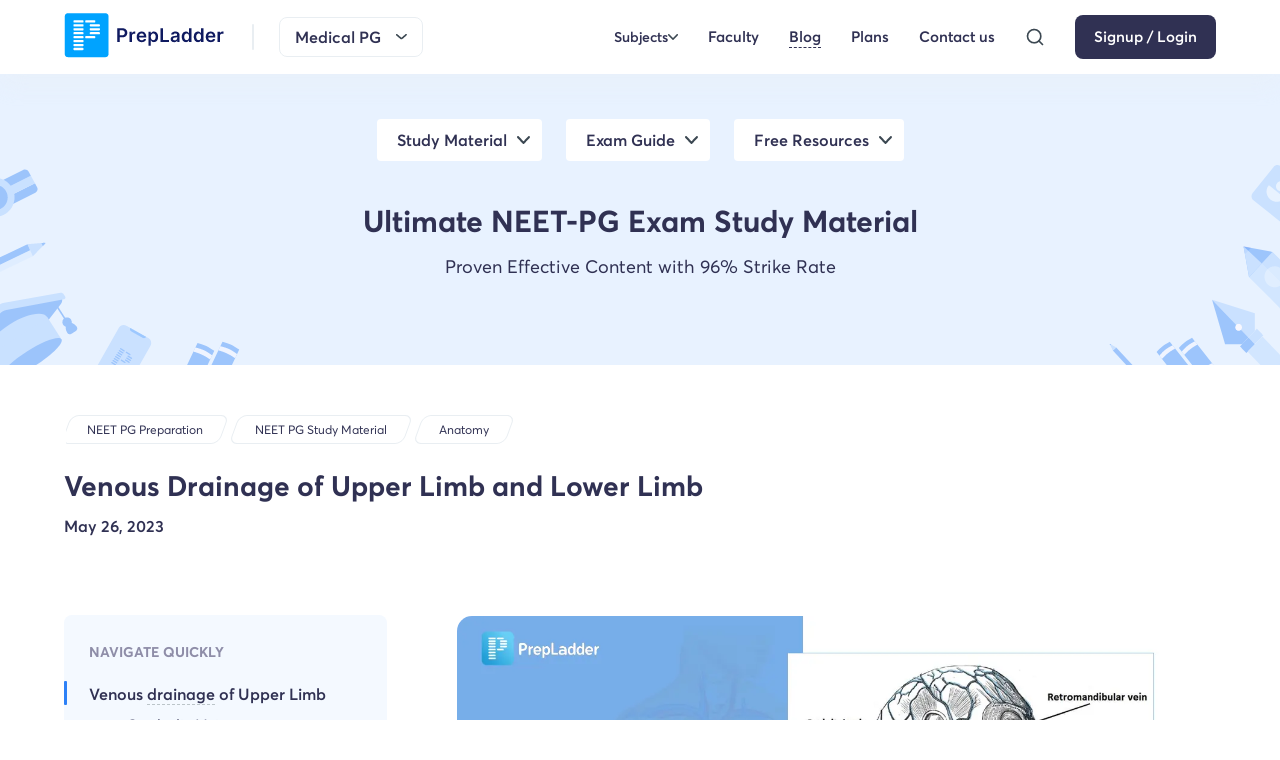

--- FILE ---
content_type: text/html; charset=utf-8
request_url: https://www.prepladder.com/neet-pg-study-material/anatomy/venous-drainage-upper-limb-lower-limb
body_size: 19359
content:
<!DOCTYPE html><html lang="en"><head><link rel="preload" href="https://image.prepladder.com/content/style.header-website-css-1.0.14.css" as="style"/><link rel="preload" href="https://image.prepladder.com/content/style.explore-website-css-1.0.48.css" as="style"/><link rel="preload" href="https://image.prepladder.com/content/style.footer-new-website-css-1.0.14.css" as="style"/><meta charSet="utf-8" data-next-head=""/><meta http-equiv="X-UA-Compatible" content="IE=edge" data-next-head=""/><meta name="apple-itunes-app" content="app-id=1257368237" data-next-head=""/><meta name="viewport" content="minimum-scale=1, initial-scale=1, maximum-scale=5, width=device-width, shrink-to-fit=no, viewport-fit=cover" data-next-head=""/><meta name="apple-mobile-web-app-capable" content="yes" data-next-head=""/><meta name="apple-mobile-web-app-status-bar-style" content="default" data-next-head=""/><meta name="mobile-web-app-capable" content="yes" data-next-head=""/><meta name="msapplication-tap-highlight" content="no" data-next-head=""/><meta name="format-detection" content="telephone=no, date=no, email=no, address=no" data-next-head=""/><link rel="preload" href="/fonts/averta-regular-webfont.woff2" type="font/woff2" as="font" crossorigin="anonymous" data-next-head=""/><link rel="preload" href="/fonts/averta-semibold-webfont.woff2" type="font/woff2" as="font" crossorigin="anonymous" data-next-head=""/><link rel="preload" href="/fonts/averta-bold-webfont.woff2" type="font/woff2" as="font" crossorigin="anonymous" data-next-head=""/><link rel="apple-touch-icon" sizes="180x180" href="/static/images/apple-touch-icon.png?v=1.0" data-next-head=""/><link rel="icon" type="image/png" sizes="32x32" href="/static/images/favicon-32x32.png?v=1.0" data-next-head=""/><link rel="icon" type="image/png" sizes="16x16" href="/static/images/favicon-16x16.png?v=1.0" data-next-head=""/><style data-next-head="">.pip-expanded, .pip-small, .pip-icon, .pip-explainer { position: absolute;left: 0;top: 0;display :block;}</style><link rel="manifest" href="/static/images/site.webmanifest?v=1.2" data-next-head=""/><link rel="mask-icon" href="/static/images/safari-pinned-tab.svg?v=1.0" color="#5bbad5" data-next-head=""/><link rel="shortcut icon" href="/static/images/favicon.ico?v=1.0" data-next-head=""/><meta name="apple-mobile-web-app-title" content="PrepLadder" data-next-head=""/><meta name="application-name" content="PrepLadder" data-next-head=""/><meta name="msapplication-TileColor" content="#da532c" data-next-head=""/><meta name="msapplication-config" content="/static/images/browserconfig.xml?v=1.0" data-next-head=""/><meta name="theme-color" content="#ffffff" data-next-head=""/><link href="https://image.prepladder.com/content/style.header-website-css-1.0.14.css" rel="stylesheet" data-next-head=""/><link href="https://www.prepladder.com/neet-pg-study-material/anatomy/venous-drainage-upper-limb-lower-limb" rel="canonical" data-next-head=""/><link href="https://image.prepladder.com/content/style.explore-website-css-1.0.48.css" rel="stylesheet" data-next-head=""/><link rel="preload" fetchpriority="high" href="https://image.prepladder.com/prepladder/2023/05/26112627/venous-drainage-upper-limb-lower-limb.webp" as="image" data-next-head=""/><link href="https://image.prepladder.com/content/style.footer-new-website-css-1.0.14.css" rel="stylesheet" data-next-head=""/><link rel="preload" href="/_next/static/css/d4b91ba92eeba6cd.css" as="style"/><link rel="stylesheet" href="/_next/static/css/d4b91ba92eeba6cd.css" data-n-g=""/><link rel="preload" href="/_next/static/css/5e8d9cf3956fe8c5.css" as="style"/><link rel="stylesheet" href="/_next/static/css/5e8d9cf3956fe8c5.css" data-n-p=""/><link rel="preload" href="/_next/static/css/96939c3994c68749.css" as="style"/><link rel="stylesheet" href="/_next/static/css/96939c3994c68749.css" data-n-p=""/><link rel="preload" href="/_next/static/css/c4bcd0882869d288.css" as="style"/><link rel="stylesheet" href="/_next/static/css/c4bcd0882869d288.css" data-n-p=""/><link rel="preload" href="/_next/static/css/1c2314129181dae4.css" as="style"/><link rel="stylesheet" href="/_next/static/css/1c2314129181dae4.css"/><link rel="preload" href="/_next/static/css/2a6a66a54f966408.css" as="style"/><link rel="stylesheet" href="/_next/static/css/2a6a66a54f966408.css"/><noscript data-n-css=""></noscript><script defer="" nomodule="" src="/_next/static/chunks/polyfills-42372ed130431b0a.js"></script><script defer="" src="/_next/static/chunks/9508.cf836119a5f84a3f.js"></script><script defer="" src="/_next/static/chunks/31130-ca025f98d7355bb4.js"></script><script defer="" src="/_next/static/chunks/1651.69522e1bd978f826.js"></script><script defer="" src="/_next/static/chunks/40594.a346a843dfeb6322.js"></script><script defer="" src="/_next/static/chunks/30019.e18e98c359468371.js"></script><script defer="" src="/_next/static/chunks/40640.8d83005fcfdcc12b.js"></script><script defer="" src="/_next/static/chunks/69742.17d74bba209e723e.js"></script><script defer="" src="/_next/static/chunks/91072.a264848dacf98316.js"></script><script defer="" src="/_next/static/chunks/52973.36359de41036b7fa.js"></script><script defer="" src="/_next/static/chunks/65449.27266dc295a37063.js"></script><script src="/_next/static/chunks/webpack-2e54fba670a91731.js" defer=""></script><script src="/_next/static/chunks/framework-586aa192753c8b89.js" defer=""></script><script src="/_next/static/chunks/main-945c927f0fbaca08.js" defer=""></script><script src="/_next/static/chunks/pages/_app-662ea70efe1bb11f.js" defer=""></script><script src="/_next/static/chunks/8e095c31-4571288ba04c2ba5.js" defer=""></script><script src="/_next/static/chunks/48230-78781a2d3fc5ee3d.js" defer=""></script><script src="/_next/static/chunks/51267-7028b11984dae511.js" defer=""></script><script src="/_next/static/chunks/37752-1b6201d7b19f08ae.js" defer=""></script><script src="/_next/static/chunks/33845-67fe7d87938cb112.js" defer=""></script><script src="/_next/static/chunks/82909-4a58886f92fa5d12.js" defer=""></script><script src="/_next/static/chunks/54496-3e65bc28b2d4f3b6.js" defer=""></script><script src="/_next/static/chunks/62867-357f3dc11f69c4aa.js" defer=""></script><script src="/_next/static/chunks/27646-56e8e9fb13314447.js" defer=""></script><script src="/_next/static/chunks/85623-f4876a18a34b0418.js" defer=""></script><script src="/_next/static/chunks/2337-7bf5e76ccabdb36f.js" defer=""></script><script src="/_next/static/chunks/41916-cb9c71c9bc6d60d7.js" defer=""></script><script src="/_next/static/chunks/37066-1c097f7401439c56.js" defer=""></script><script src="/_next/static/chunks/65658-7c2d1f74d680b357.js" defer=""></script><script src="/_next/static/chunks/22914-bd6c7fccd1e96ef9.js" defer=""></script><script src="/_next/static/chunks/64010-8206bdd1605f9501.js" defer=""></script><script src="/_next/static/chunks/pages/neet-pg-study-material/%5Bsub-blog%5D/%5Bblog%5D-cbd2d03798d8ed1d.js" defer=""></script><script src="/_next/static/Ncj7sDdlE2mjK_ajldDAC/_buildManifest.js" defer=""></script><script src="/_next/static/Ncj7sDdlE2mjK_ajldDAC/_ssgManifest.js" defer=""></script></head><body><div id="__next"><div id="levelThreePage"><script type="application/ld+json">{"@context":"https://schema.org","@type":"ItemList","numberOfItems":8,"itemListElement":[{"@type":"Course","position":1,"description":"Simplify your NEET PG preparation with PrepLadder's online coaching for NEET PG. Access Conceptual Videos, QBank, Comprehensive Notes, Test Series, PYQs, & more","name":"Medical PG","offers":{"@type":"Offer","name":"Medical PG Preparation Course","category":"Medical"},"provider":{"@type":"Organization","name":"PrepLadder","url":"https://www.prepladder.com/courses/medical-pg"},"hasCourseInstance":{"@type":"CourseInstance","courseMode":"online","name":"Medical PG","courseSchedule":{"@type":"Schedule","repeatCount":1,"repeatFrequency":"Yearly"}}},{"@type":"Course","position":2,"description":"Simplify your FMGE preparation with PrepLadder's online coaching for the FMGE. Access Conceptual Videos, FMGE QBank, Comprehensive Notes, Test Series, & PYQs.","name":"FMGE","offers":{"@type":"Offer","name":"FMGE Preparation Course","category":"FMGE"},"provider":{"@type":"Organization","name":"PrepLadder","url":"https://www.prepladder.com/courses/fmge"},"hasCourseInstance":{"@type":"CourseInstance","name":"FMGE","courseMode":"online","courseSchedule":{"@type":"Schedule","repeatCount":1,"repeatFrequency":"Yearly"}}},{"@type":"Course","description":"Ace your NEET SS Medicine preparation with PrepLadder's online coaching for NEET SS. Access Conceptual Videos, QBank, Comprehensive Notes, Test Series and PYQs.","position":3,"name":"SS Medicine","offers":{"@type":"Offer","name":"SS Medicine Preparation Course","category":"SS Medicine"},"provider":{"@type":"Organization","name":"PrepLadder","url":"https://www.prepladder.com/courses/ss-medicine"},"hasCourseInstance":{"@type":"CourseInstance","name":"SS Medicine","courseMode":"online","courseSchedule":{"@type":"Schedule","repeatCount":1,"repeatFrequency":"Yearly"}}},{"@type":"Course","position":4,"description":"Ace your NEET SS Surgery preparation with PrepLadder's online coaching for NEET SS. Access Conceptual Videos, QBank, Comprehensive Notes, Test Series and PYQs.","name":"SS Surgery","offers":{"@type":"Offer","name":"SS Surgery Preparation Course","category":"SS Surgery"},"provider":{"@type":"Organization","name":"PrepLadder","url":"https://www.prepladder.com/courses/ss-surgery"},"hasCourseInstance":{"@type":"CourseInstance","name":"SS Surgery","courseMode":"online","courseSchedule":{"@type":"Schedule","repeatCount":1,"repeatFrequency":"Yearly"}}},{"@type":"Course","position":5,"description":"Ace your NEET SS Pediatrics preparation with PrepLadder's online coaching for NEET SS. Access Conceptual Videos, QBank, Comprehensive Notes, Test Series, and PYQs.","name":"SS Pediatrics","offers":{"@type":"Offer","name":"SS Pediatrics Preparation Course","category":"SS Pediatrics"},"provider":{"@type":"Organization","name":"PrepLadder","url":"https://www.prepladder.com/courses/ss-pediatrics"},"hasCourseInstance":{"@type":"CourseInstance","name":"SS Pediatrics","courseMode":"online","courseSchedule":{"@type":"Schedule","repeatCount":1,"repeatFrequency":"Yearly"}}},{"@type":"Course","position":6,"description":"Prepare for your ENT Residency Online with comprehensive resources and expert guidance. Get ready for success in ear, nose, and throat medical specialization.","name":"ENT Residency","offers":{"@type":"Offer","name":"ENT Residency Preparation Course","category":"ENT Residency"},"provider":{"@type":"Organization","name":"PrepLadder","url":"https://www.prepladder.com/courses/ent-residency"},"hasCourseInstance":{"@type":"CourseInstance","name":"ENT Residency","courseMode":"online","courseSchedule":{"@type":"Schedule","repeatCount":1,"repeatFrequency":"Yearly"}}},{"@type":"Course","position":7,"description":"Prepare for your Psychiatry Residency Online with comprehensive resources and expert guidance. Get ready for success in this medical specialization.","name":"Psychiatry Residency","offers":{"@type":"Offer","name":"Psychiatry Residency Preparation Course","category":"Psychiatry Residency"},"provider":{"@type":"Organization","name":"PrepLadder","url":"https://www.prepladder.com/courses/psychiatry-residency"},"hasCourseInstance":{"@type":"CourseInstance","name":"Psychiatry Residency","courseMode":"online","courseSchedule":{"@type":"Schedule","repeatCount":1,"repeatFrequency":"Yearly"}}},{"@type":"Course","position":8,"description":"Tailored OBS-GYN residency prep by expert Shonali Chandra. Designed for demanding schedules. Prepare effectively with our focused guidance.","name":"OBS-GYN Residency","offers":{"@type":"Offer","name":"OBS-GYN Residency Preparation Course","category":"OBS-GYN Residency"},"provider":{"@type":"Organization","name":"PrepLadder","url":"https://www.prepladder.com/courses/obs-gyn-residency"},"hasCourseInstance":{"@type":"CourseInstance","name":"OBS-GYN Residency","courseMode":"online","courseSchedule":{"@type":"Schedule","repeatCount":1,"repeatFrequency":"Yearly"}}}]}</script><script type="application/ld+json">{"@context":"https://schema.org","@type":"BlogPosting","mainEntityOfPage":{"@type":"WebPage","@id":"https://www.prepladder.com/neet-pg-study-material/anatomy/venous-drainage-upper-limb-lower-limb"},"headline":"Venous Drainage of Upper Limb and Lower Limb - PrepLadder","description":"The veins of the lower limb drain deoxygenated blood and return it to the heart. They can be divided into two groups; deep and superficial.","datePublished":"2023-05-26","dateModified":"2024-12-17","author":{"@type":"Person","name":"PrepLadder Medical"},"publisher":{"@type":"Organization","name":"PrepLadder Medical","logo":{"@type":"ImageObject","url":"https://image.prepladder.com/prepladder/2022/02/18122406/vertical-Logo-1.png"}}}</script><header id="header" class="header_header__tL1lM"><nav class="header_header-container__3ajcC"><div class="header_header-nav__0eIrF"><div class="header_header--left__aLGtb flex items-center"><div class="header_newHeader-menu__xrgdF"><img src="https://image.prepladder.com/content/YAhbUN2z7In1RPfT5wT11710307259.svg" alt="icon"/></div><div class="header_logo__JcD_j"><a class=" " href="/" aria-label="logo"><picture><source media="(min-width: 901px)" srcset="https://image.prepladder.com/content/9yhUAB5rKqmWAVNWPRCH1722503465.svg "/><source media="(max-width: 900px)" srcset="https://image.prepladder.com/content/Wdq7IPs1Jh5Efp0YYFUH1722499863.svg"/><img src="https://image.prepladder.com/content/9yhUAB5rKqmWAVNWPRCH1722503465.svg" width="100%" alt="logo" height="auto"/></picture></a></div><div class="flex items-center  mL-auto"><div class="header_header-search__fSk1b display-none d-md-block mr2"><button><img src="https://image.prepladder.com/content/XzyBr6t08fBes9OcS3Fh1685599092.svg" alt="search"/></button></div><div class="header_header-dropdown__eRsRM"><span><div id="course-dropdown-selected">Medical PG</div><img alt="arrow" src="https://image.prepladder.com/content/iIIogvP6IqhIeimkMrzK1655805750.svg"/></span></div></div></div><div class="header_header--right__YQi_b"><div class="header_header__menu-desk__38uIL"><ul class="header_list-icon__e3du5"><li class=""><div class="header_header-subjectlink__D5Jw0"><div class="header_header-subjectMain__6U9nU flex items-center">Subjects<img src="https://image.prepladder.com/content/moMeVWkrvdNHNDOvAHwu1683630892.png" alt="icon"/></div></div></li><li class="header_newHeader-icon__mrX27 flex  items-center"><a class=" " href="/courses/medical-pg/faculty" otherData="[object Object]">Faculty</a></li><li class="header_newHeader-icon__mrX27 flex  items-center"><a class=" header_active__iI0QD" href="/neet-pg-study-material" target="_blank" otherData="[object Object]">Blog</a></li><li class="header_newHeader-icon__mrX27 flex  items-center"><a class=" " href="/courses/medical-pg/plan" target="_blank" otherData="[object Object]">Plans</a></li><li class="header_header-contactMain__X3NoI"><a class=" " target="_blank" href="/help-center" icon="https://image.prepladder.com/content/GFH3I2o28drXjfM4a9PZ1678689840.png" otherData="[object Object]">Contact us</a><div class="header_header-contactInner__Lh3wa"><div class="header_header-contact__jcMMe"><div class="header_header-contactList__7_6ts"><span> For sales </span><a href="tel:+91-7026233333">+91-7026233333</a></div><div class="header_header-contactList__7_6ts"><span> For support </span><a href="tel:+91-9062566666">+91-9062566666</a></div></div></div></li><li class="header_header-search__fSk1b"><button><img src="https://image.prepladder.com/content/XzyBr6t08fBes9OcS3Fh1685599092.svg" alt="search"/></button></li><li><a class="header_headerBtn__WRwZ9 btn-1 " href="/login?ref=medical-pg&amp;redirect=" tabindex="1">Signup / Login</a></li></ul></div></div></div></nav></header><div class="chatBot-explore"></div><div class="blogs1_blognew__VPYrm blogs1_blogDetail__EeAzN"><div class="blogs1_blognew_banner__ox8BB"><div class="container"><div class="blogs1_blognew_banner--inner__kBSBw"><div class="blogs1_blognew_banner--tabs__GTs6I blogs1_menu_hide__hEn3d"><div><ul><li class=""><label>Study Material</label></li><li class=""><label>Exam Guide</label></li><li class=""><label>Free Resources</label></li></ul></div></div><div class="my4"><div class="blogs1_blognew-heading__l0rlB">Ultimate NEET-PG Exam Study Material</div><p>Proven Effective Content with 96% Strike Rate</p></div></div></div></div><div class="blogs1_blogLevelThree__5ZsiM blogs1_threeLevel__Eus7K"><div class="appheader_section_header-breadcrumb__8xohk appheader_video-breadcrumb__SrgaE flex justify-between"><div class="blogs1_container__U74es container"><div class="appheader_BreadcrumbSection__gv6e6 BreadcrumbSectionList"><div class="flex"><div class="appheader_section_header-breadcrumb__8xohk"><a class=" " href="/courses/medical-pg"><div>NEET PG Preparation</div></a></div><div class="flex  flex-wrap flex1"><a class=" " href="/neet-pg-study-material"><div>NEET PG  Study Material</div></a><a class=" " href="/neet-pg-study-material/anatomy"><div>anatomy</div></a></div></div></div></div></div><div class="container blognew_detail"><h1>Venous Drainage of Upper Limb and Lower Limb</h1><div class="blogs1_blognew_detail--date__x32v_"><p>May 26, 2023</p></div><div class="blogs1_threeLevel-card__36ym_ py4  flex justify-between"><div class="blogs1_threeLevel-card-left___Iq1I"><div id="scrollDivEl" class="blogs1_threeLevel-tab__PJUd_"><h3>Navigate Quickly</h3><div><div id="titleContainer0" class="blogs1_threeLevel-tab-item__bHK6M"><div id="description-unique-id=0}" style="cursor:pointer" class="blogs1_activeItem__VtHwT"><h4 class="" style="cursor:pointer"></h4></div></div><div id="titleContainer1" class="blogs1_threeLevel-tab-item__bHK6M"><div id="description-unique-id=1}" style="cursor:pointer" class=""><h4 class="" style="cursor:pointer"><h2 class="wp-block-heading">Venous <span class="customMeta" data-dictid="dd824a31e71692777186c7f8168998">drainage</span> of Upper Limb</h2></h4></div></div><div id="titleContainer2" class="blogs1_threeLevel-tab-item__bHK6M"><div id="description-unique-id=2}" style="cursor:pointer" class=""><p class="">Cephalic Vein</p></div></div><div id="titleContainer3" class="blogs1_threeLevel-tab-item__bHK6M"><div id="description-unique-id=3}" style="cursor:pointer" class=""><p class="">Basilic Vein</p></div></div><div id="titleContainer4" class="blogs1_threeLevel-tab-item__bHK6M"><div id="description-unique-id=4}" style="cursor:pointer" class=""><p class="">Median Cubital Vein</p></div></div><div id="titleContainer5" class="blogs1_threeLevel-tab-item__bHK6M"><div id="description-unique-id=5}" style="cursor:pointer" class=""><p class="">Axillary Vein</p></div></div><div id="titleContainer6" class="blogs1_threeLevel-tab-item__bHK6M"><div id="description-unique-id=6}" style="cursor:pointer" class=""><h4 class="" style="cursor:pointer"><h2 class="wp-block-heading">Venous <span class="customMeta" data-dictid="dd824a31e71692777186c7f8168998">Drainage</span> of Lower Limbs</h2></h4></div></div><div id="titleContainer7" class="blogs1_threeLevel-tab-item__bHK6M"><div id="description-unique-id=7}" style="cursor:pointer" class=""><p class="">Deeper veins</p></div></div><div id="titleContainer8" class="blogs1_threeLevel-tab-item__bHK6M"><div id="description-unique-id=8}" style="cursor:pointer" class=""><p class="">Superficial veins</p></div></div><div id="titleContainer9" class="blogs1_threeLevel-tab-item__bHK6M"><div id="description-unique-id=9}" style="cursor:pointer" class=""><h4 class="" style="cursor:pointer"><h2 class="wp-block-heading">Frequently asked questions:</h2></h4></div></div></div></div></div><div class="blogs1_threeLevel-card-right__QZzMm"><div class="blogs1_blognew_detail--img__G4Ujf"><img src="https://image.prepladder.com/prepladder/2023/05/26112627/venous-drainage-upper-limb-lower-limb.webp" alt="venous drainage upper-limb lower-limb"/></div><div class="postdecription-login"><div><div class="blogs1_threeLevelContent__bdjkC"><div description-unique-id="0"><p><p>Veins are divided into two groups- <span class="customMeta" data-dictid="ebb480187d1692777199e233e9e356">Superficial</span> veins and Deep veins. <span class="customMeta" data-dictid="ebb480187d1692777199e233e9e356">Superficial</span> veins drain into <a href="https://www.prepladder.com/neet-ss-medicine/pulmonology/deep-vein-thrombosis-and-pulmonary-embolism" target="_blank" rel="noopener" title="deep veins">deep veins</a>. <span class="customMeta" data-dictid="ebb480187d1692777199e233e9e356">Superficial</span> veins are found <span class="customMeta" data-dictid="d446e62c6c1692777199896fc1d4b9">subcutaneous</span> whereas Deeper veins are found in the fascial <span class="customMeta" data-dictid="ce3edddb5116927771844c030f3c1e">compartment</span> running along with the muscle. Veins have the same name as arteries.</p></p></div></div><div class="blogs1_threeLevelContent__bdjkC"><div description-unique-id="1"><h3><h2 class="wp-block-heading">Venous <span class="customMeta" data-dictid="dd824a31e71692777186c7f8168998">drainage</span> of Upper Limb</h2></h3><p><figure class="wp-block-image size-full"><img src="https://image.prepladder.com/prepladder/2023/05/26103540/image-59.png" alt="Venous drainage of Upper Limb" class="wp-image-25602"></figure></p></div></div><div class="blogs1_threeLevelContent__bdjkC"><div description-unique-id="2"><h3>Cephalic Vein</h3><p><p>The <span class="customMeta" data-dictid="51b29c48291692777186b488ac8cd9">Dorsal</span> <span class="customMeta" data-dictid="96e7e3fecc16927772018cb9f8c8cd">venous</span> <span class="customMeta" data-dictid="9a89dd67841692777182ee412af263">arch</span> on the <span class="customMeta" data-dictid="51b29c48291692777186b488ac8cd9">dorsal</span> side of the hand drains into <span class="customMeta" data-dictid="ebb480187d1692777199e233e9e356">superficial</span> veins. <span class="customMeta" data-dictid="ebb480187d1692777199e233e9e356">Superficial</span> <span class="customMeta" data-dictid="75ddd4cc7016927772012e0acd424d">vein</span> in the roof of the <span class="customMeta" data-dictid="116f86834a1692777181a914379270">anatomical</span> <span class="customMeta" data-dictid="cf2e5db74f1692777198e270bb0ada">snuff</span> box is <span class="customMeta" data-dictid="3b78d9438716927771841c88afb16c">cephalic</span> vein. <span class="customMeta" data-dictid="3b78d9438716927771841c88afb16c">Cephalic</span> <span class="customMeta" data-dictid="75ddd4cc7016927772012e0acd424d">vein</span> runs on the <span class="customMeta" data-dictid="fc380e21321692777191739bd99191">lateral</span> side with <span class="customMeta" data-dictid="ec7c10c0421692777197d151a4c0b5">radius</span> bone and Drains mainly into the axillary <span class="customMeta" data-dictid="75ddd4cc7016927772012e0acd424d">vein</span> in axilla. It drains partly into <span class="customMeta" data-dictid="47ad8182f01692777182e1562209e3">basilic</span> <span class="customMeta" data-dictid="75ddd4cc7016927772012e0acd424d">vein</span> as well. <span class="customMeta" data-dictid="3b78d9438716927771841c88afb16c">Cephalic</span> <span class="customMeta" data-dictid="75ddd4cc7016927772012e0acd424d">vein</span> in the <span class="customMeta" data-dictid="a6218759db1692777182316d0cd2aa">axilla</span> pierces the <span class="customMeta" data-dictid="2e1fb6b71b1692777184cc1bdaa2ec">clavipectoral</span> <span class="customMeta" data-dictid="65483c739e169277720294dce50377">fascia</span> and drains into the <a href="https://www.prepladder.com/neet-pg-study-material/anatomy/anatomy-of-upper-limb" target="_blank" rel="noopener" title="axillary vein">axillary vein</a>.</p></p></div></div><div class="blogs1_threeLevelContent__bdjkC"><div description-unique-id="3"><h3>Basilic Vein</h3><p><p>Medially <span class="customMeta" data-dictid="51b29c48291692777186b488ac8cd9">dorsal</span> <span class="customMeta" data-dictid="96e7e3fecc16927772018cb9f8c8cd">venous</span> <span class="customMeta" data-dictid="9a89dd67841692777182ee412af263">arch</span> continues to the <span class="customMeta" data-dictid="47ad8182f01692777182e1562209e3">Basilic</span> vein. <span class="customMeta" data-dictid="ebb480187d1692777199e233e9e356">Superficial</span> <span class="customMeta" data-dictid="75ddd4cc7016927772012e0acd424d">vein</span> in the base of the <span class="customMeta" data-dictid="258a5bb5841692777203cfb8e31f55">forearm</span> is a <span class="customMeta" data-dictid="47ad8182f01692777182e1562209e3">basilic</span> vein. <span class="customMeta" data-dictid="47ad8182f01692777182e1562209e3">Basilic</span> <span class="customMeta" data-dictid="75ddd4cc7016927772012e0acd424d">vein</span> drains into the <span class="customMeta" data-dictid="1e4db8b6ad1692777183683f42d44b">brachial</span> <span class="customMeta" data-dictid="75ddd4cc7016927772012e0acd424d">vein</span> and then into the axillary vein. <span class="customMeta" data-dictid="47ad8182f01692777182e1562209e3">Basilic</span> <span class="customMeta" data-dictid="75ddd4cc7016927772012e0acd424d">vein</span> receives <span class="customMeta" data-dictid="96e7e3fecc16927772018cb9f8c8cd">venous</span> blood from another <span class="customMeta" data-dictid="ebb480187d1692777199e233e9e356">superficial</span> vein i.e., <span class="customMeta" data-dictid="979385c98a1692777192fb1721a16e">median</span> <span class="customMeta" data-dictid="eb3a31346916927771854371f7d15d">cubital</span> vein.</p></p></div></div><div class="blogs1_threeLevelContent__bdjkC"><div description-unique-id="4"><h3>Median Cubital Vein</h3><p><p>Communication of <span class="customMeta" data-dictid="3b78d9438716927771841c88afb16c">cephalic</span> <span class="customMeta" data-dictid="75ddd4cc7016927772012e0acd424d">vein</span> and <span class="customMeta" data-dictid="47ad8182f01692777182e1562209e3">basilic</span> <span class="customMeta" data-dictid="75ddd4cc7016927772012e0acd424d">vein</span> is <span class="customMeta" data-dictid="979385c98a1692777192fb1721a16e">Median</span> <span class="customMeta" data-dictid="eb3a31346916927771854371f7d15d">cubital</span> vein. It runs <span class="customMeta" data-dictid="fc380e21321692777191739bd99191">lateral</span> to the <span class="customMeta" data-dictid="db46007ad21692777192dcc160a2e2">medial</span> , which is <span class="customMeta" data-dictid="96e7e3fecc16927772018cb9f8c8cd">venous</span> flow of blood. <span class="customMeta" data-dictid="979385c98a1692777192fb1721a16e">Median</span> <span class="customMeta" data-dictid="eb3a31346916927771854371f7d15d">cubital</span> vein it's quite a convenient vein for blood <span class="customMeta" data-dictid="cbb73554631692777200444a9ea263">transfusion</span> and taking blood samples.</p></p></div></div><div class="blogs1_threeLevelContent__bdjkC"><div description-unique-id="5"><h3>Axillary Vein</h3><p><p>Basilic <span class="customMeta" data-dictid="75ddd4cc7016927772012e0acd424d">vein</span> drains into Axillary vein. Axillary <span class="customMeta" data-dictid="75ddd4cc7016927772012e0acd424d">vein</span> is the continuation of <span class="customMeta" data-dictid="1e4db8b6ad1692777183683f42d44b">Brachial</span> vein. <span class="customMeta" data-dictid="1e4db8b6ad1692777183683f42d44b">Brachial</span> <span class="customMeta" data-dictid="75ddd4cc7016927772012e0acd424d">vein</span> is the continuation of <span class="customMeta" data-dictid="4fff084ff9169277719765c9d85a8e">radial</span> <span class="customMeta" data-dictid="75ddd4cc7016927772012e0acd424d">vein</span> and <span class="customMeta" data-dictid="d7fd512e881692777201909450fd8c">ulnar</span> vein. <span class="customMeta" data-dictid="3b78d9438716927771841c88afb16c">Cephalic</span> vein will enter into the Axillary vein after piercing in the <span class="customMeta" data-dictid="2e1fb6b71b1692777184cc1bdaa2ec">Clavipectoral</span> <span class="customMeta" data-dictid="65483c739e169277720294dce50377">fascia</span> and the Axillary vein continues as <span class="customMeta" data-dictid="9562c879be1692777199afcb12fa54">Subclavian</span> Vein in the neck region.</p><p>Also Read: <a href="https://www.prepladder.com/neet-pg-study-material/anatomy/trigger-fingers-causes-symptoms-risk-factors-diagnosis-treatment-and-complications" target="_blank" rel="noopener" title="">Trigger Fingers: Causes, Symptoms, Risk Factors, Diagnosis, Treatment and Complications</a></p></p></div></div><div class="blogs1_threeLevelContent__bdjkC"><div description-unique-id="6"><h3><h2 class="wp-block-heading">Venous <span class="customMeta" data-dictid="dd824a31e71692777186c7f8168998">Drainage</span> of Lower Limbs</h2></h3><p><p>3 groups of veins:</p><ul class="wp-block-list"><!-- wp:list-item -->
<li><strong>Superficial group:</strong> Ex: Great <a href="https://www.prepladder.com/neet-pg-study-material/anatomy/saphenous-vein-location-structure-composition-uses-symptoms-diagnosis-and-treatment" target="_blank" rel="noopener" title="">saphenous vein</a> and Short saphenous vein&nbsp;</li>
<!-- /wp:list-item -->

<!-- wp:list-item -->
<li><strong>Deeper veins: </strong>Examples include Popliteal vein, <span class="customMeta" data-dictid="b3f5142f22169277720272cecbf67c">Fibular</span> <span class="customMeta" data-dictid="75ddd4cc7016927772012e0acd424d">vein</span> and <span class="customMeta" data-dictid="f2a519f38316927772004fe7c606af">Tibial</span> vein</li>
<!-- /wp:list-item -->

<!-- wp:list-item -->
<li><strong>Perforator veins:</strong> These veins Connect veins drain the blood of the <span class="customMeta" data-dictid="ebb480187d1692777199e233e9e356">superficial</span> veins into the <a href="https://www.prepladder.com/neet-ss-medicine/pulmonology/deep-vein-thrombosis-and-pulmonary-embolism" target="_blank" rel="noopener" title="">deeper veins</a>. They have to perforate the deep <span class="customMeta" data-dictid="65483c739e169277720294dce50377">fascia</span> to drain into the deeper vein. Deeper veins receive blood from the <span class="customMeta" data-dictid="ebb480187d1692777199e233e9e356">superficial</span> veins. <span class="customMeta" data-dictid="5afc9732fd1692777195b9482bf3c2">Perforator</span> veins are present, preventing the flow of blood from deep to superficial veins.</li>
<!-- /wp:list-item --></ul><table>
<tbody>
<tr>
<td style="text-align: center;">
<p>Dorsal <span class="customMeta" data-dictid="96e7e3fecc16927772018cb9f8c8cd">venous</span> <span class="customMeta" data-dictid="9a89dd67841692777182ee412af263">arch</span> on the <span class="customMeta" data-dictid="51b29c48291692777186b488ac8cd9">dorsal</span> foot</p>
<p>↓</p>
<p>Gives medially great saphenous <span class="customMeta" data-dictid="75ddd4cc7016927772012e0acd424d">vein</span> (long saphenous vein- longest <span class="customMeta" data-dictid="75ddd4cc7016927772012e0acd424d">vein</span> of the body)</p>
<p>↓</p>
<p>Ascends up on the <span class="customMeta" data-dictid="db46007ad21692777192dcc160a2e2">medial</span> leg and thigh</p>
<p>↓</p>
<p>Enter the deeper <span class="customMeta" data-dictid="ab8a987431169277720229e09c01d7">femoral</span> <span class="customMeta" data-dictid="75ddd4cc7016927772012e0acd424d">vein</span> - Continuation of popliteal vein</p>
<p>↓</p>
<p>Popliteal <span class="customMeta" data-dictid="75ddd4cc7016927772012e0acd424d">Vein</span> - Formed by the <span class="customMeta" data-dictid="f2a519f38316927772004fe7c606af">tibial</span> and <span class="customMeta" data-dictid="b3f5142f22169277720272cecbf67c">fibular</span> vein</p>
</td>
</tr>
</tbody>
</table><p>The <span class="customMeta" data-dictid="51b29c48291692777186b488ac8cd9">Dorsal</span> <span class="customMeta" data-dictid="96e7e3fecc16927772018cb9f8c8cd">venous</span> <span class="customMeta" data-dictid="9a89dd67841692777182ee412af263">arch</span> is present in the dorsal foot and it gives a great saphenous vein. Great saphenous <span class="customMeta" data-dictid="75ddd4cc7016927772012e0acd424d">vein</span> runs anteriorly to <span class="customMeta" data-dictid="db46007ad21692777192dcc160a2e2">medial</span> <span class="customMeta" data-dictid="6a7ff3e34716927771914c22e9fe4e">malleolus</span> (site for <span class="customMeta" data-dictid="96e7e3fecc16927772018cb9f8c8cd">venous</span> <span class="customMeta" data-dictid="bdc0a4cb9016927771995488a2b961">suction</span> and iv fluids administration in burns). Popliteal <span class="customMeta" data-dictid="75ddd4cc7016927772012e0acd424d">vein</span> is formed by the union of <span class="customMeta" data-dictid="f2a519f38316927772004fe7c606af">tibial</span> veins (deeper veins). It Drains short saphenous vein which is <span class="customMeta" data-dictid="ebb480187d1692777199e233e9e356">Superficial</span> vein given by the dorsal venous arch.</p><ul class="wp-block-list"><!-- wp:list-item -->
<li><strong>Superficial veins:</strong> Great saphenous <span class="customMeta" data-dictid="75ddd4cc7016927772012e0acd424d">vein</span> and short saphenous vein.</li>
<!-- /wp:list-item -->

<!-- wp:list-item -->
<li><strong>Deeper veins: </strong>Tibial veins, popliteal <span class="customMeta" data-dictid="75ddd4cc7016927772012e0acd424d">vein</span> and <span class="customMeta" data-dictid="ab8a987431169277720229e09c01d7">femoral</span> vein</li>
<!-- /wp:list-item -->

<!-- wp:list-item -->
<li><strong>Perforators:</strong><!-- wp:list -->
<ul class="wp-block-list"><!-- wp:list-item -->
<li>Supra ankle cocketts perforator</li>
<!-- /wp:list-item -->

<!-- wp:list-item -->
<li>Boyd’s perforator</li>
<!-- /wp:list-item -->

<!-- wp:list-item -->
<li>Dodd’s perforator</li>
<!-- /wp:list-item -->

<!-- wp:list-item -->
<li>Hunter’s perforator</li>
<!-- /wp:list-item --></ul>
<!-- /wp:list --></li>
<!-- /wp:list-item --></ul></p></div></div><div class="blogs1_threeLevelContent__bdjkC"><div description-unique-id="7"><h3>Deeper veins</h3><p><p>The deep <span class="customMeta" data-dictid="a7a430f3a9169277719510c13f434d">plantar</span> <span class="customMeta" data-dictid="96e7e3fecc16927772018cb9f8c8cd">venous</span> <span class="customMeta" data-dictid="9a89dd67841692777182ee412af263">arch</span> in the sole will drain the <span class="customMeta" data-dictid="96e7e3fecc16927772018cb9f8c8cd">venous</span> blood into <span class="customMeta" data-dictid="db46007ad21692777192dcc160a2e2">medial</span> <span class="customMeta" data-dictid="a7a430f3a9169277719510c13f434d">plantar</span> <span class="customMeta" data-dictid="75ddd4cc7016927772012e0acd424d">vein</span> and <span class="customMeta" data-dictid="fc380e21321692777191739bd99191">lateral</span> plantar vein.&nbsp;</p><p>They will follow the <span class="customMeta" data-dictid="db46007ad21692777192dcc160a2e2">medial</span> and <span class="customMeta" data-dictid="fc380e21321692777191739bd99191">lateral</span> <span class="customMeta" data-dictid="a7a430f3a9169277719510c13f434d">plantar</span> <span class="customMeta" data-dictid="a66cd3adaa1692777182e77cb23021">artery</span> to join into the <span class="customMeta" data-dictid="a5c6cb079d16927771967e62ffee72">posterior</span> <span class="customMeta" data-dictid="f2a519f38316927772004fe7c606af">tibial</span> vein. The <span class="customMeta" data-dictid="a5c6cb079d16927771967e62ffee72">posterior</span> <span class="customMeta" data-dictid="f2a519f38316927772004fe7c606af">tibial</span> <span class="customMeta" data-dictid="a66cd3adaa1692777182e77cb23021">artery</span> is sandwiched between the two <span class="customMeta" data-dictid="a5c6cb079d16927771967e62ffee72">posterior</span> <span class="customMeta" data-dictid="f2a519f38316927772004fe7c606af">tibial</span> veins. They are known as <span class="customMeta" data-dictid="0dfa2ea4761692777201197504af17">venae</span> commitantes. Heat exchange can occur between the <span class="customMeta" data-dictid="a66cd3adaa1692777182e77cb23021">artery</span> and <span class="customMeta" data-dictid="75ddd4cc7016927772012e0acd424d">vein</span> as they are running against the gravity. The pulsations of the <span class="customMeta" data-dictid="a66cd3adaa1692777182e77cb23021">artery</span> can be utilized by the vein to move the blood upwards.</p><p>This will then be joined by the <span class="customMeta" data-dictid="b3f5142f22169277720272cecbf67c">fibular</span> <span class="customMeta" data-dictid="75ddd4cc7016927772012e0acd424d">vein</span> which drains the <span class="customMeta" data-dictid="fc380e21321692777191739bd99191">lateral</span> aspect of the leg region will drain the blood along with the <span class="customMeta" data-dictid="a5c6cb079d16927771967e62ffee72">posterior</span> <span class="customMeta" data-dictid="f2a519f38316927772004fe7c606af">tibial</span> <span class="customMeta" data-dictid="75ddd4cc7016927772012e0acd424d">vein</span> into the popliteal vein. <span class="customMeta" data-dictid="1ba6a9cfe11692777181950edd7a6d">Anterior</span> <span class="customMeta" data-dictid="f2a519f38316927772004fe7c606af">tibial</span> <span class="customMeta" data-dictid="75ddd4cc7016927772012e0acd424d">vein</span> has to drain into the popliteal vein. Popliteal <span class="customMeta" data-dictid="75ddd4cc7016927772012e0acd424d">vein</span> passes through the <span class="customMeta" data-dictid="bebdf1cab81692777180c37e36596c">adductor</span> <span class="customMeta" data-dictid="d39e7332f61692777189b4b278093d">hiatus</span> and continues as the <span class="customMeta" data-dictid="ab8a987431169277720229e09c01d7">femoral</span> <span class="customMeta" data-dictid="75ddd4cc7016927772012e0acd424d">vein</span> in the <span class="customMeta" data-dictid="bebdf1cab81692777180c37e36596c">adductor</span> <span class="customMeta" data-dictid="371930068716927771839cba840631">canal</span> and it will enter the femoral triangle. Bedridden patients may develop <span class="customMeta" data-dictid="10e2dee19e1692777196673db90c23">pulmonary</span> embolism. So, they are advised active – <span class="customMeta" data-dictid="c72d29ec4116927771942153c0d252">passive</span> movement of the leg and calf muscles.</p><p>Also Read : <a href="https://www.prepladder.com/neet-pg-study-material/orthopedics/dislocated-shoulder-causes-symptoms-risk-factors-diagnosis-treatment-prevention-and-complications" target="_blank" rel="noopener" title="">Dislocated Shoulder: Causes, Symptoms, Risk Factors, Diagnosis, Treatment, Prevention and Complications</a></p></p></div></div><div class="blogs1_threeLevelContent__bdjkC"><div description-unique-id="8"><h3>Superficial veins</h3><p><h4 class="wp-block-heading">Great Saphenous</h4><p>The <span class="customMeta" data-dictid="51b29c48291692777186b488ac8cd9">Dorsal</span> <span class="customMeta" data-dictid="96e7e3fecc16927772018cb9f8c8cd">venous</span> <span class="customMeta" data-dictid="9a89dd67841692777182ee412af263">arch</span> medially and drains into the great saphenous vein. The great saphenous <span class="customMeta" data-dictid="75ddd4cc7016927772012e0acd424d">vein</span> passes through the opening, known as <span class="customMeta" data-dictid="30a1ba21881692777203de4e7b8537">fossa</span> ovalis and drains into the <span class="customMeta" data-dictid="ab8a987431169277720229e09c01d7">femoral</span> vein.</p><p>On the <span class="customMeta" data-dictid="fc380e21321692777191739bd99191">lateral</span> side it will drain into the short saphenous <span class="customMeta" data-dictid="75ddd4cc7016927772012e0acd424d">vein</span> which is formed from the <span class="customMeta" data-dictid="db46007ad21692777192dcc160a2e2">medial</span> marginal <span class="customMeta" data-dictid="75ddd4cc7016927772012e0acd424d">vein</span> of the great toe. And it passes <span class="customMeta" data-dictid="1ba6a9cfe11692777181950edd7a6d">anterior</span> to <span class="customMeta" data-dictid="db46007ad21692777192dcc160a2e2">medial</span> malleolus, goes a bit behind and <span class="customMeta" data-dictid="89f5610ffd1692777184b03f1f88cc">comes</span> to the <span class="customMeta" data-dictid="1ba6a9cfe11692777181950edd7a6d">anterior</span> again while moving up towards the <span class="customMeta" data-dictid="ab8a987431169277720229e09c01d7">femoral</span> vein. And enters the <span class="customMeta" data-dictid="978aa37443169277718555206ddf9e">cribriform</span> <span class="customMeta" data-dictid="65483c739e169277720294dce50377">fascia</span> to enter the femoral vein. Saphenofemoral <span class="customMeta" data-dictid="9f0942c0b51692777190ee876713e5">junction</span> lies about 2.5 cm below the inguinal <span class="customMeta" data-dictid="301e3b01f01692777191aced6dc342">ligament</span> and approximately 4 cm <span class="customMeta" data-dictid="0b1a6cc2141692777190c8b28c7c3a">inferolateral</span> to the <span class="customMeta" data-dictid="fff48ca9da16927771966fd16bbacc">pubic</span> <span class="customMeta" data-dictid="4e55f7e0e6169277720158750ed95c">tubercle</span> on the hip bone.&nbsp;</p><p>20 valves are there to prevent the <span class="customMeta" data-dictid="e38ca8e6931692777197ee6a68ac56">retrograde</span> flow of the blood.</p><p>Trendelenburg operation for the <span class="customMeta" data-dictid="58bf762051169277720114fd8971a9">varicose</span> vein:</p><ul class="wp-block-list"><!-- wp:list-item -->
<li>Flush <span class="customMeta" data-dictid="dcfb6667ee1692777191f00c3df2df">ligation</span> is done. To remove the great saphenous <span class="customMeta" data-dictid="75ddd4cc7016927772012e0acd424d">vein</span> as close as possible to the <span class="customMeta" data-dictid="ab8a987431169277720229e09c01d7">femoral</span> vein after it has received all its tributaries.</li>
<!-- /wp:list-item -->

<!-- wp:list-item -->
<li>External pudendal <span class="customMeta" data-dictid="75ddd4cc7016927772012e0acd424d">vein</span> is draining the <span class="customMeta" data-dictid="ea5dd28db71692777195ee64c2f690">perineum</span> region.</li>
<!-- /wp:list-item -->

<!-- wp:list-item -->
<li>Great saphenous <span class="customMeta" data-dictid="75ddd4cc7016927772012e0acd424d">vein</span> can be used in <span class="customMeta" data-dictid="bc8bc758371692777185eff2ccabb7">coronary</span> <span class="customMeta" data-dictid="a66cd3adaa1692777182e77cb23021">artery</span> <span class="customMeta" data-dictid="4fc6b3ee501692777183061d4f55ff">bypass</span> grafts.&nbsp;</li>
<!-- /wp:list-item --></ul><h4 class="wp-block-heading">Short Saphenous&nbsp;</h4><p>Dorsal <span class="customMeta" data-dictid="96e7e3fecc16927772018cb9f8c8cd">venous</span> <span class="customMeta" data-dictid="9a89dd67841692777182ee412af263">arch</span> continues on <span class="customMeta" data-dictid="fc380e21321692777191739bd99191">lateral</span> margin (little toe) and forms a short saphenous vein. It runs <span class="customMeta" data-dictid="fc380e21321692777191739bd99191">lateral</span> to the Achilles tendon. Then, through the calf region and enters into the popliteal <span class="customMeta" data-dictid="75ddd4cc7016927772012e0acd424d">vein</span> by piercing the deep <span class="customMeta" data-dictid="65483c739e169277720294dce50377">fascia</span> on the roof of the popliteal fossa.&nbsp;</p><p>Running between the two heads of <span class="customMeta" data-dictid="ba48dd7d5316927771888f9d2acf56">gastrocnemius</span> it drains into the popliteal vein. Popliteal <span class="customMeta" data-dictid="75ddd4cc7016927772012e0acd424d">vein</span> continues further as the <span class="customMeta" data-dictid="ab8a987431169277720229e09c01d7">femoral</span> vein. A total of 13 valves are there to prevent the <span class="customMeta" data-dictid="bbee2f1b011692777182d9b84068ec">backflow</span> of the blood. Short saphenous veins run along the sural <span class="customMeta" data-dictid="75ddd4cc7016927772012e0acd424d">vein</span> which is&nbsp; the branch of the <span class="customMeta" data-dictid="f2a519f38316927772004fe7c606af">tibial</span> vein.</p><h4 class="wp-block-heading">Perforators</h4><p>These are present between the <span class="customMeta" data-dictid="ebb480187d1692777199e233e9e356">superficial</span> veins and deeper veins. They prevent the flow of blood from deeper veins to <span class="customMeta" data-dictid="ebb480187d1692777199e233e9e356">superficial</span> veins. Lower limbs have around 200 perforators.</p><h5 class="wp-block-heading">Supra Ankle- Cockett's Perforators</h5><p>It drains blood from <span class="customMeta" data-dictid="ebb480187d1692777199e233e9e356">superficial</span> <span class="customMeta" data-dictid="75ddd4cc7016927772012e0acd424d">vein</span> to deeper vein. A total of 3 perforators are present which joins to <span class="customMeta" data-dictid="a1b06f401f1692777203a53393ba98">form</span> the <span class="customMeta" data-dictid="a5c6cb079d16927771967e62ffee72">posterior</span> <span class="customMeta" data-dictid="9a89dd67841692777182ee412af263">arch</span> vein. <span class="customMeta" data-dictid="ebb480187d1692777199e233e9e356">Superficial</span> <span class="customMeta" data-dictid="75ddd4cc7016927772012e0acd424d">vein</span> drains the blood into - <span class="customMeta" data-dictid="a5c6cb079d16927771967e62ffee72">Posterior</span> <span class="customMeta" data-dictid="9a89dd67841692777182ee412af263">arch</span> vein. It is then sent through this cockett’s <span class="customMeta" data-dictid="5afc9732fd1692777195b9482bf3c2">perforator</span> into the deeper veins that is Posterior <span class="customMeta" data-dictid="f2a519f38316927772004fe7c606af">tibial</span> vein coming from the <span class="customMeta" data-dictid="a7a430f3a9169277719510c13f434d">plantar</span> vein.</p><h5 class="wp-block-heading">Other Perforations</h5><ul class="wp-block-list"><!-- wp:list-item -->
<li><strong>Hunterian perforator:</strong> Present in the mid-thigh region. It drains the blood from the great saphenous <span class="customMeta" data-dictid="75ddd4cc7016927772012e0acd424d">vein</span> to the <span class="customMeta" data-dictid="ab8a987431169277720229e09c01d7">femoral</span> vein.</li>
<!-- /wp:list-item -->

<!-- wp:list-item -->
<li><strong>Dodd's perforator:</strong> Present above the knee. It drains the blood from the great saphenous <span class="customMeta" data-dictid="75ddd4cc7016927772012e0acd424d">vein</span> to the <span class="customMeta" data-dictid="ab8a987431169277720229e09c01d7">femoral</span> vein</li>
<!-- /wp:list-item -->

<!-- wp:list-item -->
<li><strong>Boyd's perforator:</strong> Present below the knee. It helps in <span class="customMeta" data-dictid="8c3efbee661692777184685e54c75e">communicating</span> <span class="customMeta" data-dictid="ebb480187d1692777199e233e9e356">superficial</span> great saphenous <span class="customMeta" data-dictid="75ddd4cc7016927772012e0acd424d">vein</span> with the deeper popliteal or <span class="customMeta" data-dictid="a5c6cb079d16927771967e62ffee72">posterior</span> <span class="customMeta" data-dictid="f2a519f38316927772004fe7c606af">tibial</span> vein. These perforators have valves to prevent the <span class="customMeta" data-dictid="82343f61171692777197b4a08bc719">reversal</span> of blood flow.</li>
<!-- /wp:list-item --></ul><h5 class="wp-block-heading">Incompetence of the Perforations</h5><p>In professions where there are long standing jobs, perforators can become incompetent, causing draining of blood from deeper veins to <span class="customMeta" data-dictid="ebb480187d1692777199e233e9e356">superficial</span> veins. So <span class="customMeta" data-dictid="ebb480187d1692777199e233e9e356">Superficial</span> <span class="customMeta" data-dictid="75ddd4cc7016927772012e0acd424d">vein</span> becomes dilated, elongated, and <span class="customMeta" data-dictid="4632fe89141692777200f671693e55">tortuous</span> (DET) and forms <span class="customMeta" data-dictid="58bf762051169277720114fd8971a9">varicose</span> veins.</p><p>Also Read: <a href="https://www.prepladder.com/neet-pg-study-material/anatomy/erbs-palsy-types-causes-symptoms-risk-factors-diagnosis-and-treatment" target="_blank" rel="noopener" title="">Erb's Palsy: Types, Causes, Symptoms, Risk Factors, Diagnosis and Treatment</a></p><br><a href="https://www.prepladder.com/courses/medical-pg/plan"><picture><source media="(min-width:900px)" srcset="https://image.prepladder.com/content/WhatsApp Image 2025-12-01 at 4.07.31 PM.jpeg"><source media="(min-width:300px)" srcset="https://image.prepladder.com/content/WhatsApp Image 2025-12-01 at 4.07.30 PM.jpeg"><img src="https://image.prepladder.com/content/WhatsApp Image 2025-12-01 at 4.07.31 PM.jpeg" alt="Qbank"></picture></a></p></div></div><div class="blogs1_threeLevelContent__bdjkC"><div description-unique-id="9"><h3><h2 class="wp-block-heading">Frequently asked questions:</h2></h3><p><h4 class="wp-block-heading">Q: What is the Trendelenburg operation test done for?</h4><p>Answer: <span class="customMeta" data-dictid="58bf762051169277720114fd8971a9">Varicose</span> veins&nbsp;</p><h4 class="wp-block-heading">Q: What is the most common cause of <span class="customMeta" data-dictid="58bf762051169277720114fd8971a9">varicose</span> veins?</h4><p>Answer: Prolonged standing and excessiva weight gain are the main causes of <span class="customMeta" data-dictid="58bf762051169277720114fd8971a9">varicose</span> veins.</p><h4 class="wp-block-heading">Q: How many valves are there to prevent the <span class="customMeta" data-dictid="e38ca8e6931692777197ee6a68ac56">retrograde</span> flow of the blood?</h4><p>Answer: 20 valves</p><h4 class="wp-block-heading">Q: Where are the <span class="customMeta" data-dictid="ebb480187d1692777199e233e9e356">superficial</span> and deep veins seen in the human body ?</h4><p>Answer:&nbsp; <span class="customMeta" data-dictid="ebb480187d1692777199e233e9e356">Superficial</span> veins are found <span class="customMeta" data-dictid="d446e62c6c1692777199896fc1d4b9">subcutaneous</span> whereas Deeper veins are found in the fascial <span class="customMeta" data-dictid="ce3edddb5116927771844c030f3c1e">compartment</span> running along with the muscle.</p><p><a href="https://www.prepladder.com/app/openApp?utm_source=blog&amp;utm_medium=organic&amp;utm_campaign=blog_bottom&amp;utm_id=blog_bottom&amp;utm_term=blog_bottom" target="_blank" rel="noopener nofollow" title="">Download the PrepLadder <span class="customMeta" data-dictid="351e627bcf1692777181d406512336">app</span> now</a> and unlock a<strong> 24-hour FREE trial </strong>of premium high-yield content. Access Video Lectures, digital notes, QBank, and Mock Tests for FREE to<a href="https://www.prepladder.com/courses/medical-pg" target="_blank" rel="noopener" title=""> <span class="customMeta" data-dictid="677d11eaae169277718087b28f2992">ace</span> your NEET PG preparation</a>. Elevate your study experience and gear up for success. Start your journey with PrepLadder today!</p></p></div></div></div></div><div class="blogs1_autherDetails__1i_7g"><div class="blogs1_autherDetails_card__slL3q"><div class="blogs1_autherDetails_card_left__mPWvb"><img src="https://image.prepladder.com/content/THdx1T1lgiKI4jqYY3s81714390344.webp" alt="Auther Details" loading="lazy" decoding="async"/></div><div class="blogs1_autherDetails_card_right__Nhp1B"><h2>PrepLadder Medical</h2><p>Get access to all the essential resources required to ace your medical exam Preparation. Stay updated with the latest news and developments in the medical exam, improve your Medical Exam preparation, and turn your dreams into a reality!</p></div></div></div></div></div></div><div class="blogs1_blognew_topsrh__gyjqH py4"><div class="blogs1_container__U74es container"><div class="blogs1_blognew_common-hed___Ge0D"><h2>Top searching words</h2><p>The most popular search terms used by aspirants</p></div><div class="blogs1_blognew_topsrh--list__4CJnd cursor-pointer"><ul><li><span>NEET PG Anatomy</span></li></ul></div></div></div></div></div><footer class="footernew_footerNew__f8axG"><div class="container"><div class="footernew_footerNew_inner__VGgpF"><div class="footernew_footerCard__9H2ES footernew_fooDisc__UPuix"><div class="footernew_foologo-main__O2W6e"><img class="footernew_foologo__0tZ2D" src="https://image.prepladder.com/content/atVvin56L3F2DSnZ24gW1722518819.svg" alt="logo" loading="lazy" decoding="async"/></div><p>Why wait more? Start your learning <br/>journey now.</p><div class="d-flex flex-wrap"><div class="footernew_appLink__XjwFz"><ul class="flex flex-wrap"><li><a href="https://play.google.com/store/apps/details?id=com.prepladder.learningapp" target="_blank" rel="nofollow"><img src="https://image.prepladder.com/content/8zMKe2Fq0NSMm9pmKP281667196943.png" alt="Play Store" loading="lazy" decoding="async"/></a></li><li><a href="https://itunes.apple.com/us/app/prepladder/id1622337839" target="_blank" rel="nofollow"><img src="https://image.prepladder.com/content/iIsvFCMxy7oVkICOgFyC1667196959.png" alt="App Store" loading="lazy" decoding="async"/></a></li><li><a href="/app" target="_blank" rel="nofollow"><img src="https://image.prepladder.com/content/xskEErUcWGJss3KBzXWj1667196972.png" alt="Laptop/Pc" loading="lazy" decoding="async"/></a></li></ul></div></div></div><div class="footernew_footerCard__9H2ES footernew_companyLink__Q8H2N footernew_siteLinks__iiopl footernew_populargoal__90XTG"><div class="footernew_footerCard-head__yC5P_"> POPULAR GOALS</div><ul><li><a href="/courses/fmge" target="_blank">FMGE</a></li><li><a href="/courses/ss-medicine" target="_blank">SS Medicine</a></li><li><a href="/courses/ss-surgery" target="_blank">SS Surgery</a></li><li><a href="/courses/ss-pediatrics" target="_blank">SS Pediatrics</a></li><li><a href="/courses/ent-residency" target="_blank">ENT Residency</a></li><li><a href="/courses/psychiatry-residency" target="_blank">Psychiatry Residency</a></li><li><a href="/courses/obs-gyn-residency" target="_blank">OBS-GYN Residency</a></li><li><a href="/courses/radiology-residency" target="_blank">Radiology Residency</a></li></ul></div><div class="footernew_footerCard__9H2ES footernew_companyLink__Q8H2N footernew_siteLinks__iiopl footernew_populargoal__90XTG"><div class="footernew_footerCard-head__yC5P_">Help &amp; Support</div><ul><li><a class=" " href="/help-center" target="_blank">Contact us</a></li><li><a class=" " href="/courses/medical-pg/faqs" target="_blank">FAQs</a></li><li><a class=" " href="/pgrc" target="_blank">Grievance Redressal</a></li></ul></div><div class="footernew_footerCard__9H2ES footernew_siteLinks__iiopl footernew_otherLink__FcniY footernew_companyLink__Q8H2N mob-display-none"><div class="footernew_footerCard-head__yC5P_">OTHER LINKS</div><ul><li><a class=" " href="/neet-pg-study-material" target="_blank">Blogs</a></li><li><a class=" " href="/studentAmbassador" target="_blank">Know your Student Ambassador</a></li><li><a class=" " href="/careers" target="_blank">Careers</a></li></ul></div><div class="footernew_footerCard__9H2ES footernew_siteLinks__iiopl footernew_otherLink__FcniY footernew_companyLink__Q8H2N display-none mob-display-inblock"><div class="footernew_footerCard-head__yC5P_">OTHER LINKS</div><ul><li><a class=" " href="/neet-pg-study-material" target="_blank">Blogs</a></li><li><a class=" " href="/studentAmbassador" target="_blank">Know your Student Ambassador</a></li><li><a class=" " href="/careers" target="_blank">Careers</a></li><li><a class=" " href="/about-us" target="_blank">About us</a></li><li><a class=" " href="/cookies-policy" target="_blank">Cookies</a></li><li><a class=" " href="/privacy-policy" target="_blank">Privacy Policy</a></li><li><a class=" " href="/terms" target="_blank">Terms and Conditions</a></li><li><a class=" " href="/refund-policy" target="_blank">Refund Policy</a></li></ul></div><div class="footernew_footerCard__9H2ES footernew_downloadApp__234YZ"><div class="footernew_footerCard-head__yC5P_">Download the app<!-- --> <div class="footernew_footerCard-headIcon__wsMQg"><img src="https://image.prepladder.com/content/a2p9nLXnKsi2DDDl2eSD1659502932.svg" alt="img" loading="lazy" decoding="async"/></div></div><p>Enter your phone number to get the download link of our mobile app.</p><form method="post"><div class="footernew_phonefield__tdfxp footNew"></div><div class=""></div><input type="submit" class="footernew_submitBtn__9AfcP" value="Send link"/></form></div></div><div class="footernew_footerNew_btm__kyuKJ"><p class="display-none mob-display-inblock">© <!-- -->2026<!-- --> PrepLadder Private Limited</p><ul class="footernew_footerNew_btm-list__Dpc65"><li><p>© <!-- -->2026<!-- --> PrepLadder Private Limited</p></li><li><a class=" " href="/about-us" target="_blank">About us</a></li><li><a class=" " href="/cookies-policy" target="_blank">Cookies</a></li><li><a class=" " href="/privacy-policy" target="_blank">Privacy Policy</a></li><li><a class=" " href="/terms" target="_blank">Terms and Conditions</a></li><li><a class=" " href="/refund-policy" target="_blank">Refund Policy</a></li></ul></div></div></footer><div class="blogs1_blognew_appDownMess__Nzdw9"><div class="blogs1_blognew_appDownMess-left__iEh9_"><h2>PrepLadder Version X for NEET PG</h2><p>Avail 24-Hr Free Trial<!-- --> </p></div><div class="blogs1_blognew_appDownMess-right__Av3D4"><a class="btn btn__submit " href="https://prepladder-temp.onelink.me/GrFR/wn7ajk82" id="download-app-from-footer-bar-course-1">Install App</a></div></div> </div><script type="speculationrules">{"prerender":[{"where":{"and":[{"href_matches":"/*"},{"not":{"selector_matches":".no-prerender"}}]}}],"prefetch":[]}</script></div><script id="__NEXT_DATA__" type="application/json">{"props":{"pageProps":{"urlBaseArr":["","neet-pg-study-material","anatomy","venous-drainage-upper-limb-lower-limb"],"slug":"venous-drainage-upper-limb-lower-limb","response":{"blogsData":[{"ID":25598,"slug":"venous-drainage-upper-limb-lower-limb","post_title":"Venous Drainage of Upper Limb and Lower Limb","post_content":[{"title":"","description":"\u003cp\u003eVeins are divided into two groups- \u003cspan class=\"customMeta\" data-dictid=\"ebb480187d1692777199e233e9e356\"\u003eSuperficial\u003c/span\u003e veins and Deep veins. \u003cspan class=\"customMeta\" data-dictid=\"ebb480187d1692777199e233e9e356\"\u003eSuperficial\u003c/span\u003e veins drain into \u003ca href=\"https://www.prepladder.com/neet-ss-medicine/pulmonology/deep-vein-thrombosis-and-pulmonary-embolism\" target=\"_blank\" rel=\"noopener\" title=\"deep veins\"\u003edeep veins\u003c/a\u003e. \u003cspan class=\"customMeta\" data-dictid=\"ebb480187d1692777199e233e9e356\"\u003eSuperficial\u003c/span\u003e veins are found \u003cspan class=\"customMeta\" data-dictid=\"d446e62c6c1692777199896fc1d4b9\"\u003esubcutaneous\u003c/span\u003e whereas Deeper veins are found in the fascial \u003cspan class=\"customMeta\" data-dictid=\"ce3edddb5116927771844c030f3c1e\"\u003ecompartment\u003c/span\u003e running along with the muscle. Veins have the same name as arteries.\u003c/p\u003e"},{"title":"\u003ch2 class=\"wp-block-heading\"\u003eVenous \u003cspan class=\"customMeta\" data-dictid=\"dd824a31e71692777186c7f8168998\"\u003edrainage\u003c/span\u003e of Upper Limb\u003c/h2\u003e","description":"\u003cfigure class=\"wp-block-image size-full\"\u003e\u003cimg src=\"https://image.prepladder.com/prepladder/2023/05/26103540/image-59.png\" alt=\"Venous drainage of Upper Limb\" class=\"wp-image-25602\"\u003e\u003c/figure\u003e","subheadings":[{"title":"Cephalic Vein","description":"\u003cp\u003eThe \u003cspan class=\"customMeta\" data-dictid=\"51b29c48291692777186b488ac8cd9\"\u003eDorsal\u003c/span\u003e \u003cspan class=\"customMeta\" data-dictid=\"96e7e3fecc16927772018cb9f8c8cd\"\u003evenous\u003c/span\u003e \u003cspan class=\"customMeta\" data-dictid=\"9a89dd67841692777182ee412af263\"\u003earch\u003c/span\u003e on the \u003cspan class=\"customMeta\" data-dictid=\"51b29c48291692777186b488ac8cd9\"\u003edorsal\u003c/span\u003e side of the hand drains into \u003cspan class=\"customMeta\" data-dictid=\"ebb480187d1692777199e233e9e356\"\u003esuperficial\u003c/span\u003e veins. \u003cspan class=\"customMeta\" data-dictid=\"ebb480187d1692777199e233e9e356\"\u003eSuperficial\u003c/span\u003e \u003cspan class=\"customMeta\" data-dictid=\"75ddd4cc7016927772012e0acd424d\"\u003evein\u003c/span\u003e in the roof of the \u003cspan class=\"customMeta\" data-dictid=\"116f86834a1692777181a914379270\"\u003eanatomical\u003c/span\u003e \u003cspan class=\"customMeta\" data-dictid=\"cf2e5db74f1692777198e270bb0ada\"\u003esnuff\u003c/span\u003e box is \u003cspan class=\"customMeta\" data-dictid=\"3b78d9438716927771841c88afb16c\"\u003ecephalic\u003c/span\u003e vein. \u003cspan class=\"customMeta\" data-dictid=\"3b78d9438716927771841c88afb16c\"\u003eCephalic\u003c/span\u003e \u003cspan class=\"customMeta\" data-dictid=\"75ddd4cc7016927772012e0acd424d\"\u003evein\u003c/span\u003e runs on the \u003cspan class=\"customMeta\" data-dictid=\"fc380e21321692777191739bd99191\"\u003elateral\u003c/span\u003e side with \u003cspan class=\"customMeta\" data-dictid=\"ec7c10c0421692777197d151a4c0b5\"\u003eradius\u003c/span\u003e bone and Drains mainly into the axillary \u003cspan class=\"customMeta\" data-dictid=\"75ddd4cc7016927772012e0acd424d\"\u003evein\u003c/span\u003e in axilla. It drains partly into \u003cspan class=\"customMeta\" data-dictid=\"47ad8182f01692777182e1562209e3\"\u003ebasilic\u003c/span\u003e \u003cspan class=\"customMeta\" data-dictid=\"75ddd4cc7016927772012e0acd424d\"\u003evein\u003c/span\u003e as well. \u003cspan class=\"customMeta\" data-dictid=\"3b78d9438716927771841c88afb16c\"\u003eCephalic\u003c/span\u003e \u003cspan class=\"customMeta\" data-dictid=\"75ddd4cc7016927772012e0acd424d\"\u003evein\u003c/span\u003e in the \u003cspan class=\"customMeta\" data-dictid=\"a6218759db1692777182316d0cd2aa\"\u003eaxilla\u003c/span\u003e pierces the \u003cspan class=\"customMeta\" data-dictid=\"2e1fb6b71b1692777184cc1bdaa2ec\"\u003eclavipectoral\u003c/span\u003e \u003cspan class=\"customMeta\" data-dictid=\"65483c739e169277720294dce50377\"\u003efascia\u003c/span\u003e and drains into the \u003ca href=\"https://www.prepladder.com/neet-pg-study-material/anatomy/anatomy-of-upper-limb\" target=\"_blank\" rel=\"noopener\" title=\"axillary vein\"\u003eaxillary vein\u003c/a\u003e.\u003c/p\u003e"},{"title":"Basilic Vein","description":"\u003cp\u003eMedially \u003cspan class=\"customMeta\" data-dictid=\"51b29c48291692777186b488ac8cd9\"\u003edorsal\u003c/span\u003e \u003cspan class=\"customMeta\" data-dictid=\"96e7e3fecc16927772018cb9f8c8cd\"\u003evenous\u003c/span\u003e \u003cspan class=\"customMeta\" data-dictid=\"9a89dd67841692777182ee412af263\"\u003earch\u003c/span\u003e continues to the \u003cspan class=\"customMeta\" data-dictid=\"47ad8182f01692777182e1562209e3\"\u003eBasilic\u003c/span\u003e vein. \u003cspan class=\"customMeta\" data-dictid=\"ebb480187d1692777199e233e9e356\"\u003eSuperficial\u003c/span\u003e \u003cspan class=\"customMeta\" data-dictid=\"75ddd4cc7016927772012e0acd424d\"\u003evein\u003c/span\u003e in the base of the \u003cspan class=\"customMeta\" data-dictid=\"258a5bb5841692777203cfb8e31f55\"\u003eforearm\u003c/span\u003e is a \u003cspan class=\"customMeta\" data-dictid=\"47ad8182f01692777182e1562209e3\"\u003ebasilic\u003c/span\u003e vein. \u003cspan class=\"customMeta\" data-dictid=\"47ad8182f01692777182e1562209e3\"\u003eBasilic\u003c/span\u003e \u003cspan class=\"customMeta\" data-dictid=\"75ddd4cc7016927772012e0acd424d\"\u003evein\u003c/span\u003e drains into the \u003cspan class=\"customMeta\" data-dictid=\"1e4db8b6ad1692777183683f42d44b\"\u003ebrachial\u003c/span\u003e \u003cspan class=\"customMeta\" data-dictid=\"75ddd4cc7016927772012e0acd424d\"\u003evein\u003c/span\u003e and then into the axillary vein. \u003cspan class=\"customMeta\" data-dictid=\"47ad8182f01692777182e1562209e3\"\u003eBasilic\u003c/span\u003e \u003cspan class=\"customMeta\" data-dictid=\"75ddd4cc7016927772012e0acd424d\"\u003evein\u003c/span\u003e receives \u003cspan class=\"customMeta\" data-dictid=\"96e7e3fecc16927772018cb9f8c8cd\"\u003evenous\u003c/span\u003e blood from another \u003cspan class=\"customMeta\" data-dictid=\"ebb480187d1692777199e233e9e356\"\u003esuperficial\u003c/span\u003e vein i.e., \u003cspan class=\"customMeta\" data-dictid=\"979385c98a1692777192fb1721a16e\"\u003emedian\u003c/span\u003e \u003cspan class=\"customMeta\" data-dictid=\"eb3a31346916927771854371f7d15d\"\u003ecubital\u003c/span\u003e vein.\u003c/p\u003e"},{"title":"Median Cubital Vein","description":"\u003cp\u003eCommunication of \u003cspan class=\"customMeta\" data-dictid=\"3b78d9438716927771841c88afb16c\"\u003ecephalic\u003c/span\u003e \u003cspan class=\"customMeta\" data-dictid=\"75ddd4cc7016927772012e0acd424d\"\u003evein\u003c/span\u003e and \u003cspan class=\"customMeta\" data-dictid=\"47ad8182f01692777182e1562209e3\"\u003ebasilic\u003c/span\u003e \u003cspan class=\"customMeta\" data-dictid=\"75ddd4cc7016927772012e0acd424d\"\u003evein\u003c/span\u003e is \u003cspan class=\"customMeta\" data-dictid=\"979385c98a1692777192fb1721a16e\"\u003eMedian\u003c/span\u003e \u003cspan class=\"customMeta\" data-dictid=\"eb3a31346916927771854371f7d15d\"\u003ecubital\u003c/span\u003e vein. It runs \u003cspan class=\"customMeta\" data-dictid=\"fc380e21321692777191739bd99191\"\u003elateral\u003c/span\u003e to the \u003cspan class=\"customMeta\" data-dictid=\"db46007ad21692777192dcc160a2e2\"\u003emedial\u003c/span\u003e , which is \u003cspan class=\"customMeta\" data-dictid=\"96e7e3fecc16927772018cb9f8c8cd\"\u003evenous\u003c/span\u003e flow of blood. \u003cspan class=\"customMeta\" data-dictid=\"979385c98a1692777192fb1721a16e\"\u003eMedian\u003c/span\u003e \u003cspan class=\"customMeta\" data-dictid=\"eb3a31346916927771854371f7d15d\"\u003ecubital\u003c/span\u003e vein it's quite a convenient vein for blood \u003cspan class=\"customMeta\" data-dictid=\"cbb73554631692777200444a9ea263\"\u003etransfusion\u003c/span\u003e and taking blood samples.\u003c/p\u003e"},{"title":"Axillary Vein","description":"\u003cp\u003eBasilic \u003cspan class=\"customMeta\" data-dictid=\"75ddd4cc7016927772012e0acd424d\"\u003evein\u003c/span\u003e drains into Axillary vein. Axillary \u003cspan class=\"customMeta\" data-dictid=\"75ddd4cc7016927772012e0acd424d\"\u003evein\u003c/span\u003e is the continuation of \u003cspan class=\"customMeta\" data-dictid=\"1e4db8b6ad1692777183683f42d44b\"\u003eBrachial\u003c/span\u003e vein. \u003cspan class=\"customMeta\" data-dictid=\"1e4db8b6ad1692777183683f42d44b\"\u003eBrachial\u003c/span\u003e \u003cspan class=\"customMeta\" data-dictid=\"75ddd4cc7016927772012e0acd424d\"\u003evein\u003c/span\u003e is the continuation of \u003cspan class=\"customMeta\" data-dictid=\"4fff084ff9169277719765c9d85a8e\"\u003eradial\u003c/span\u003e \u003cspan class=\"customMeta\" data-dictid=\"75ddd4cc7016927772012e0acd424d\"\u003evein\u003c/span\u003e and \u003cspan class=\"customMeta\" data-dictid=\"d7fd512e881692777201909450fd8c\"\u003eulnar\u003c/span\u003e vein. \u003cspan class=\"customMeta\" data-dictid=\"3b78d9438716927771841c88afb16c\"\u003eCephalic\u003c/span\u003e vein will enter into the Axillary vein after piercing in the \u003cspan class=\"customMeta\" data-dictid=\"2e1fb6b71b1692777184cc1bdaa2ec\"\u003eClavipectoral\u003c/span\u003e \u003cspan class=\"customMeta\" data-dictid=\"65483c739e169277720294dce50377\"\u003efascia\u003c/span\u003e and the Axillary vein continues as \u003cspan class=\"customMeta\" data-dictid=\"9562c879be1692777199afcb12fa54\"\u003eSubclavian\u003c/span\u003e Vein in the neck region.\u003c/p\u003e\u003cp\u003eAlso Read: \u003ca href=\"https://www.prepladder.com/neet-pg-study-material/anatomy/trigger-fingers-causes-symptoms-risk-factors-diagnosis-treatment-and-complications\" target=\"_blank\" rel=\"noopener\" title=\"\"\u003eTrigger Fingers: Causes, Symptoms, Risk Factors, Diagnosis, Treatment and Complications\u003c/a\u003e\u003c/p\u003e"}]},{"title":"\u003ch2 class=\"wp-block-heading\"\u003eVenous \u003cspan class=\"customMeta\" data-dictid=\"dd824a31e71692777186c7f8168998\"\u003eDrainage\u003c/span\u003e of Lower Limbs\u003c/h2\u003e","description":"\u003cp\u003e3 groups of veins:\u003c/p\u003e\u003cul class=\"wp-block-list\"\u003e\u003c!-- wp:list-item --\u003e\n\u003cli\u003e\u003cstrong\u003eSuperficial group:\u003c/strong\u003e Ex: Great \u003ca href=\"https://www.prepladder.com/neet-pg-study-material/anatomy/saphenous-vein-location-structure-composition-uses-symptoms-diagnosis-and-treatment\" target=\"_blank\" rel=\"noopener\" title=\"\"\u003esaphenous vein\u003c/a\u003e and Short saphenous vein\u0026nbsp;\u003c/li\u003e\n\u003c!-- /wp:list-item --\u003e\n\n\u003c!-- wp:list-item --\u003e\n\u003cli\u003e\u003cstrong\u003eDeeper veins: \u003c/strong\u003eExamples include Popliteal vein, \u003cspan class=\"customMeta\" data-dictid=\"b3f5142f22169277720272cecbf67c\"\u003eFibular\u003c/span\u003e \u003cspan class=\"customMeta\" data-dictid=\"75ddd4cc7016927772012e0acd424d\"\u003evein\u003c/span\u003e and \u003cspan class=\"customMeta\" data-dictid=\"f2a519f38316927772004fe7c606af\"\u003eTibial\u003c/span\u003e vein\u003c/li\u003e\n\u003c!-- /wp:list-item --\u003e\n\n\u003c!-- wp:list-item --\u003e\n\u003cli\u003e\u003cstrong\u003ePerforator veins:\u003c/strong\u003e These veins Connect veins drain the blood of the \u003cspan class=\"customMeta\" data-dictid=\"ebb480187d1692777199e233e9e356\"\u003esuperficial\u003c/span\u003e veins into the \u003ca href=\"https://www.prepladder.com/neet-ss-medicine/pulmonology/deep-vein-thrombosis-and-pulmonary-embolism\" target=\"_blank\" rel=\"noopener\" title=\"\"\u003edeeper veins\u003c/a\u003e. They have to perforate the deep \u003cspan class=\"customMeta\" data-dictid=\"65483c739e169277720294dce50377\"\u003efascia\u003c/span\u003e to drain into the deeper vein. Deeper veins receive blood from the \u003cspan class=\"customMeta\" data-dictid=\"ebb480187d1692777199e233e9e356\"\u003esuperficial\u003c/span\u003e veins. \u003cspan class=\"customMeta\" data-dictid=\"5afc9732fd1692777195b9482bf3c2\"\u003ePerforator\u003c/span\u003e veins are present, preventing the flow of blood from deep to superficial veins.\u003c/li\u003e\n\u003c!-- /wp:list-item --\u003e\u003c/ul\u003e\u003ctable\u003e\n\u003ctbody\u003e\n\u003ctr\u003e\n\u003ctd style=\"text-align: center;\"\u003e\n\u003cp\u003eDorsal \u003cspan class=\"customMeta\" data-dictid=\"96e7e3fecc16927772018cb9f8c8cd\"\u003evenous\u003c/span\u003e \u003cspan class=\"customMeta\" data-dictid=\"9a89dd67841692777182ee412af263\"\u003earch\u003c/span\u003e on the \u003cspan class=\"customMeta\" data-dictid=\"51b29c48291692777186b488ac8cd9\"\u003edorsal\u003c/span\u003e foot\u003c/p\u003e\n\u003cp\u003e↓\u003c/p\u003e\n\u003cp\u003eGives medially great saphenous \u003cspan class=\"customMeta\" data-dictid=\"75ddd4cc7016927772012e0acd424d\"\u003evein\u003c/span\u003e (long saphenous vein- longest \u003cspan class=\"customMeta\" data-dictid=\"75ddd4cc7016927772012e0acd424d\"\u003evein\u003c/span\u003e of the body)\u003c/p\u003e\n\u003cp\u003e↓\u003c/p\u003e\n\u003cp\u003eAscends up on the \u003cspan class=\"customMeta\" data-dictid=\"db46007ad21692777192dcc160a2e2\"\u003emedial\u003c/span\u003e leg and thigh\u003c/p\u003e\n\u003cp\u003e↓\u003c/p\u003e\n\u003cp\u003eEnter the deeper \u003cspan class=\"customMeta\" data-dictid=\"ab8a987431169277720229e09c01d7\"\u003efemoral\u003c/span\u003e \u003cspan class=\"customMeta\" data-dictid=\"75ddd4cc7016927772012e0acd424d\"\u003evein\u003c/span\u003e - Continuation of popliteal vein\u003c/p\u003e\n\u003cp\u003e↓\u003c/p\u003e\n\u003cp\u003ePopliteal \u003cspan class=\"customMeta\" data-dictid=\"75ddd4cc7016927772012e0acd424d\"\u003eVein\u003c/span\u003e - Formed by the \u003cspan class=\"customMeta\" data-dictid=\"f2a519f38316927772004fe7c606af\"\u003etibial\u003c/span\u003e and \u003cspan class=\"customMeta\" data-dictid=\"b3f5142f22169277720272cecbf67c\"\u003efibular\u003c/span\u003e vein\u003c/p\u003e\n\u003c/td\u003e\n\u003c/tr\u003e\n\u003c/tbody\u003e\n\u003c/table\u003e\u003cp\u003eThe \u003cspan class=\"customMeta\" data-dictid=\"51b29c48291692777186b488ac8cd9\"\u003eDorsal\u003c/span\u003e \u003cspan class=\"customMeta\" data-dictid=\"96e7e3fecc16927772018cb9f8c8cd\"\u003evenous\u003c/span\u003e \u003cspan class=\"customMeta\" data-dictid=\"9a89dd67841692777182ee412af263\"\u003earch\u003c/span\u003e is present in the dorsal foot and it gives a great saphenous vein. Great saphenous \u003cspan class=\"customMeta\" data-dictid=\"75ddd4cc7016927772012e0acd424d\"\u003evein\u003c/span\u003e runs anteriorly to \u003cspan class=\"customMeta\" data-dictid=\"db46007ad21692777192dcc160a2e2\"\u003emedial\u003c/span\u003e \u003cspan class=\"customMeta\" data-dictid=\"6a7ff3e34716927771914c22e9fe4e\"\u003emalleolus\u003c/span\u003e (site for \u003cspan class=\"customMeta\" data-dictid=\"96e7e3fecc16927772018cb9f8c8cd\"\u003evenous\u003c/span\u003e \u003cspan class=\"customMeta\" data-dictid=\"bdc0a4cb9016927771995488a2b961\"\u003esuction\u003c/span\u003e and iv fluids administration in burns). Popliteal \u003cspan class=\"customMeta\" data-dictid=\"75ddd4cc7016927772012e0acd424d\"\u003evein\u003c/span\u003e is formed by the union of \u003cspan class=\"customMeta\" data-dictid=\"f2a519f38316927772004fe7c606af\"\u003etibial\u003c/span\u003e veins (deeper veins). It Drains short saphenous vein which is \u003cspan class=\"customMeta\" data-dictid=\"ebb480187d1692777199e233e9e356\"\u003eSuperficial\u003c/span\u003e vein given by the dorsal venous arch.\u003c/p\u003e\u003cul class=\"wp-block-list\"\u003e\u003c!-- wp:list-item --\u003e\n\u003cli\u003e\u003cstrong\u003eSuperficial veins:\u003c/strong\u003e Great saphenous \u003cspan class=\"customMeta\" data-dictid=\"75ddd4cc7016927772012e0acd424d\"\u003evein\u003c/span\u003e and short saphenous vein.\u003c/li\u003e\n\u003c!-- /wp:list-item --\u003e\n\n\u003c!-- wp:list-item --\u003e\n\u003cli\u003e\u003cstrong\u003eDeeper veins: \u003c/strong\u003eTibial veins, popliteal \u003cspan class=\"customMeta\" data-dictid=\"75ddd4cc7016927772012e0acd424d\"\u003evein\u003c/span\u003e and \u003cspan class=\"customMeta\" data-dictid=\"ab8a987431169277720229e09c01d7\"\u003efemoral\u003c/span\u003e vein\u003c/li\u003e\n\u003c!-- /wp:list-item --\u003e\n\n\u003c!-- wp:list-item --\u003e\n\u003cli\u003e\u003cstrong\u003ePerforators:\u003c/strong\u003e\u003c!-- wp:list --\u003e\n\u003cul class=\"wp-block-list\"\u003e\u003c!-- wp:list-item --\u003e\n\u003cli\u003eSupra ankle cocketts perforator\u003c/li\u003e\n\u003c!-- /wp:list-item --\u003e\n\n\u003c!-- wp:list-item --\u003e\n\u003cli\u003eBoyd’s perforator\u003c/li\u003e\n\u003c!-- /wp:list-item --\u003e\n\n\u003c!-- wp:list-item --\u003e\n\u003cli\u003eDodd’s perforator\u003c/li\u003e\n\u003c!-- /wp:list-item --\u003e\n\n\u003c!-- wp:list-item --\u003e\n\u003cli\u003eHunter’s perforator\u003c/li\u003e\n\u003c!-- /wp:list-item --\u003e\u003c/ul\u003e\n\u003c!-- /wp:list --\u003e\u003c/li\u003e\n\u003c!-- /wp:list-item --\u003e\u003c/ul\u003e","subheadings":[{"title":"Deeper veins","description":"\u003cp\u003eThe deep \u003cspan class=\"customMeta\" data-dictid=\"a7a430f3a9169277719510c13f434d\"\u003eplantar\u003c/span\u003e \u003cspan class=\"customMeta\" data-dictid=\"96e7e3fecc16927772018cb9f8c8cd\"\u003evenous\u003c/span\u003e \u003cspan class=\"customMeta\" data-dictid=\"9a89dd67841692777182ee412af263\"\u003earch\u003c/span\u003e in the sole will drain the \u003cspan class=\"customMeta\" data-dictid=\"96e7e3fecc16927772018cb9f8c8cd\"\u003evenous\u003c/span\u003e blood into \u003cspan class=\"customMeta\" data-dictid=\"db46007ad21692777192dcc160a2e2\"\u003emedial\u003c/span\u003e \u003cspan class=\"customMeta\" data-dictid=\"a7a430f3a9169277719510c13f434d\"\u003eplantar\u003c/span\u003e \u003cspan class=\"customMeta\" data-dictid=\"75ddd4cc7016927772012e0acd424d\"\u003evein\u003c/span\u003e and \u003cspan class=\"customMeta\" data-dictid=\"fc380e21321692777191739bd99191\"\u003elateral\u003c/span\u003e plantar vein.\u0026nbsp;\u003c/p\u003e\u003cp\u003eThey will follow the \u003cspan class=\"customMeta\" data-dictid=\"db46007ad21692777192dcc160a2e2\"\u003emedial\u003c/span\u003e and \u003cspan class=\"customMeta\" data-dictid=\"fc380e21321692777191739bd99191\"\u003elateral\u003c/span\u003e \u003cspan class=\"customMeta\" data-dictid=\"a7a430f3a9169277719510c13f434d\"\u003eplantar\u003c/span\u003e \u003cspan class=\"customMeta\" data-dictid=\"a66cd3adaa1692777182e77cb23021\"\u003eartery\u003c/span\u003e to join into the \u003cspan class=\"customMeta\" data-dictid=\"a5c6cb079d16927771967e62ffee72\"\u003eposterior\u003c/span\u003e \u003cspan class=\"customMeta\" data-dictid=\"f2a519f38316927772004fe7c606af\"\u003etibial\u003c/span\u003e vein. The \u003cspan class=\"customMeta\" data-dictid=\"a5c6cb079d16927771967e62ffee72\"\u003eposterior\u003c/span\u003e \u003cspan class=\"customMeta\" data-dictid=\"f2a519f38316927772004fe7c606af\"\u003etibial\u003c/span\u003e \u003cspan class=\"customMeta\" data-dictid=\"a66cd3adaa1692777182e77cb23021\"\u003eartery\u003c/span\u003e is sandwiched between the two \u003cspan class=\"customMeta\" data-dictid=\"a5c6cb079d16927771967e62ffee72\"\u003eposterior\u003c/span\u003e \u003cspan class=\"customMeta\" data-dictid=\"f2a519f38316927772004fe7c606af\"\u003etibial\u003c/span\u003e veins. They are known as \u003cspan class=\"customMeta\" data-dictid=\"0dfa2ea4761692777201197504af17\"\u003evenae\u003c/span\u003e commitantes. Heat exchange can occur between the \u003cspan class=\"customMeta\" data-dictid=\"a66cd3adaa1692777182e77cb23021\"\u003eartery\u003c/span\u003e and \u003cspan class=\"customMeta\" data-dictid=\"75ddd4cc7016927772012e0acd424d\"\u003evein\u003c/span\u003e as they are running against the gravity. The pulsations of the \u003cspan class=\"customMeta\" data-dictid=\"a66cd3adaa1692777182e77cb23021\"\u003eartery\u003c/span\u003e can be utilized by the vein to move the blood upwards.\u003c/p\u003e\u003cp\u003eThis will then be joined by the \u003cspan class=\"customMeta\" data-dictid=\"b3f5142f22169277720272cecbf67c\"\u003efibular\u003c/span\u003e \u003cspan class=\"customMeta\" data-dictid=\"75ddd4cc7016927772012e0acd424d\"\u003evein\u003c/span\u003e which drains the \u003cspan class=\"customMeta\" data-dictid=\"fc380e21321692777191739bd99191\"\u003elateral\u003c/span\u003e aspect of the leg region will drain the blood along with the \u003cspan class=\"customMeta\" data-dictid=\"a5c6cb079d16927771967e62ffee72\"\u003eposterior\u003c/span\u003e \u003cspan class=\"customMeta\" data-dictid=\"f2a519f38316927772004fe7c606af\"\u003etibial\u003c/span\u003e \u003cspan class=\"customMeta\" data-dictid=\"75ddd4cc7016927772012e0acd424d\"\u003evein\u003c/span\u003e into the popliteal vein. \u003cspan class=\"customMeta\" data-dictid=\"1ba6a9cfe11692777181950edd7a6d\"\u003eAnterior\u003c/span\u003e \u003cspan class=\"customMeta\" data-dictid=\"f2a519f38316927772004fe7c606af\"\u003etibial\u003c/span\u003e \u003cspan class=\"customMeta\" data-dictid=\"75ddd4cc7016927772012e0acd424d\"\u003evein\u003c/span\u003e has to drain into the popliteal vein. Popliteal \u003cspan class=\"customMeta\" data-dictid=\"75ddd4cc7016927772012e0acd424d\"\u003evein\u003c/span\u003e passes through the \u003cspan class=\"customMeta\" data-dictid=\"bebdf1cab81692777180c37e36596c\"\u003eadductor\u003c/span\u003e \u003cspan class=\"customMeta\" data-dictid=\"d39e7332f61692777189b4b278093d\"\u003ehiatus\u003c/span\u003e and continues as the \u003cspan class=\"customMeta\" data-dictid=\"ab8a987431169277720229e09c01d7\"\u003efemoral\u003c/span\u003e \u003cspan class=\"customMeta\" data-dictid=\"75ddd4cc7016927772012e0acd424d\"\u003evein\u003c/span\u003e in the \u003cspan class=\"customMeta\" data-dictid=\"bebdf1cab81692777180c37e36596c\"\u003eadductor\u003c/span\u003e \u003cspan class=\"customMeta\" data-dictid=\"371930068716927771839cba840631\"\u003ecanal\u003c/span\u003e and it will enter the femoral triangle. Bedridden patients may develop \u003cspan class=\"customMeta\" data-dictid=\"10e2dee19e1692777196673db90c23\"\u003epulmonary\u003c/span\u003e embolism. So, they are advised active – \u003cspan class=\"customMeta\" data-dictid=\"c72d29ec4116927771942153c0d252\"\u003epassive\u003c/span\u003e movement of the leg and calf muscles.\u003c/p\u003e\u003cp\u003eAlso Read : \u003ca href=\"https://www.prepladder.com/neet-pg-study-material/orthopedics/dislocated-shoulder-causes-symptoms-risk-factors-diagnosis-treatment-prevention-and-complications\" target=\"_blank\" rel=\"noopener\" title=\"\"\u003eDislocated Shoulder: Causes, Symptoms, Risk Factors, Diagnosis, Treatment, Prevention and Complications\u003c/a\u003e\u003c/p\u003e"},{"title":"Superficial veins","description":"\u003ch4 class=\"wp-block-heading\"\u003eGreat Saphenous\u003c/h4\u003e\u003cp\u003eThe \u003cspan class=\"customMeta\" data-dictid=\"51b29c48291692777186b488ac8cd9\"\u003eDorsal\u003c/span\u003e \u003cspan class=\"customMeta\" data-dictid=\"96e7e3fecc16927772018cb9f8c8cd\"\u003evenous\u003c/span\u003e \u003cspan class=\"customMeta\" data-dictid=\"9a89dd67841692777182ee412af263\"\u003earch\u003c/span\u003e medially and drains into the great saphenous vein. The great saphenous \u003cspan class=\"customMeta\" data-dictid=\"75ddd4cc7016927772012e0acd424d\"\u003evein\u003c/span\u003e passes through the opening, known as \u003cspan class=\"customMeta\" data-dictid=\"30a1ba21881692777203de4e7b8537\"\u003efossa\u003c/span\u003e ovalis and drains into the \u003cspan class=\"customMeta\" data-dictid=\"ab8a987431169277720229e09c01d7\"\u003efemoral\u003c/span\u003e vein.\u003c/p\u003e\u003cp\u003eOn the \u003cspan class=\"customMeta\" data-dictid=\"fc380e21321692777191739bd99191\"\u003elateral\u003c/span\u003e side it will drain into the short saphenous \u003cspan class=\"customMeta\" data-dictid=\"75ddd4cc7016927772012e0acd424d\"\u003evein\u003c/span\u003e which is formed from the \u003cspan class=\"customMeta\" data-dictid=\"db46007ad21692777192dcc160a2e2\"\u003emedial\u003c/span\u003e marginal \u003cspan class=\"customMeta\" data-dictid=\"75ddd4cc7016927772012e0acd424d\"\u003evein\u003c/span\u003e of the great toe. And it passes \u003cspan class=\"customMeta\" data-dictid=\"1ba6a9cfe11692777181950edd7a6d\"\u003eanterior\u003c/span\u003e to \u003cspan class=\"customMeta\" data-dictid=\"db46007ad21692777192dcc160a2e2\"\u003emedial\u003c/span\u003e malleolus, goes a bit behind and \u003cspan class=\"customMeta\" data-dictid=\"89f5610ffd1692777184b03f1f88cc\"\u003ecomes\u003c/span\u003e to the \u003cspan class=\"customMeta\" data-dictid=\"1ba6a9cfe11692777181950edd7a6d\"\u003eanterior\u003c/span\u003e again while moving up towards the \u003cspan class=\"customMeta\" data-dictid=\"ab8a987431169277720229e09c01d7\"\u003efemoral\u003c/span\u003e vein. And enters the \u003cspan class=\"customMeta\" data-dictid=\"978aa37443169277718555206ddf9e\"\u003ecribriform\u003c/span\u003e \u003cspan class=\"customMeta\" data-dictid=\"65483c739e169277720294dce50377\"\u003efascia\u003c/span\u003e to enter the femoral vein. Saphenofemoral \u003cspan class=\"customMeta\" data-dictid=\"9f0942c0b51692777190ee876713e5\"\u003ejunction\u003c/span\u003e lies about 2.5 cm below the inguinal \u003cspan class=\"customMeta\" data-dictid=\"301e3b01f01692777191aced6dc342\"\u003eligament\u003c/span\u003e and approximately 4 cm \u003cspan class=\"customMeta\" data-dictid=\"0b1a6cc2141692777190c8b28c7c3a\"\u003einferolateral\u003c/span\u003e to the \u003cspan class=\"customMeta\" data-dictid=\"fff48ca9da16927771966fd16bbacc\"\u003epubic\u003c/span\u003e \u003cspan class=\"customMeta\" data-dictid=\"4e55f7e0e6169277720158750ed95c\"\u003etubercle\u003c/span\u003e on the hip bone.\u0026nbsp;\u003c/p\u003e\u003cp\u003e20 valves are there to prevent the \u003cspan class=\"customMeta\" data-dictid=\"e38ca8e6931692777197ee6a68ac56\"\u003eretrograde\u003c/span\u003e flow of the blood.\u003c/p\u003e\u003cp\u003eTrendelenburg operation for the \u003cspan class=\"customMeta\" data-dictid=\"58bf762051169277720114fd8971a9\"\u003evaricose\u003c/span\u003e vein:\u003c/p\u003e\u003cul class=\"wp-block-list\"\u003e\u003c!-- wp:list-item --\u003e\n\u003cli\u003eFlush \u003cspan class=\"customMeta\" data-dictid=\"dcfb6667ee1692777191f00c3df2df\"\u003eligation\u003c/span\u003e is done. To remove the great saphenous \u003cspan class=\"customMeta\" data-dictid=\"75ddd4cc7016927772012e0acd424d\"\u003evein\u003c/span\u003e as close as possible to the \u003cspan class=\"customMeta\" data-dictid=\"ab8a987431169277720229e09c01d7\"\u003efemoral\u003c/span\u003e vein after it has received all its tributaries.\u003c/li\u003e\n\u003c!-- /wp:list-item --\u003e\n\n\u003c!-- wp:list-item --\u003e\n\u003cli\u003eExternal pudendal \u003cspan class=\"customMeta\" data-dictid=\"75ddd4cc7016927772012e0acd424d\"\u003evein\u003c/span\u003e is draining the \u003cspan class=\"customMeta\" data-dictid=\"ea5dd28db71692777195ee64c2f690\"\u003eperineum\u003c/span\u003e region.\u003c/li\u003e\n\u003c!-- /wp:list-item --\u003e\n\n\u003c!-- wp:list-item --\u003e\n\u003cli\u003eGreat saphenous \u003cspan class=\"customMeta\" data-dictid=\"75ddd4cc7016927772012e0acd424d\"\u003evein\u003c/span\u003e can be used in \u003cspan class=\"customMeta\" data-dictid=\"bc8bc758371692777185eff2ccabb7\"\u003ecoronary\u003c/span\u003e \u003cspan class=\"customMeta\" data-dictid=\"a66cd3adaa1692777182e77cb23021\"\u003eartery\u003c/span\u003e \u003cspan class=\"customMeta\" data-dictid=\"4fc6b3ee501692777183061d4f55ff\"\u003ebypass\u003c/span\u003e grafts.\u0026nbsp;\u003c/li\u003e\n\u003c!-- /wp:list-item --\u003e\u003c/ul\u003e\u003ch4 class=\"wp-block-heading\"\u003eShort Saphenous\u0026nbsp;\u003c/h4\u003e\u003cp\u003eDorsal \u003cspan class=\"customMeta\" data-dictid=\"96e7e3fecc16927772018cb9f8c8cd\"\u003evenous\u003c/span\u003e \u003cspan class=\"customMeta\" data-dictid=\"9a89dd67841692777182ee412af263\"\u003earch\u003c/span\u003e continues on \u003cspan class=\"customMeta\" data-dictid=\"fc380e21321692777191739bd99191\"\u003elateral\u003c/span\u003e margin (little toe) and forms a short saphenous vein. It runs \u003cspan class=\"customMeta\" data-dictid=\"fc380e21321692777191739bd99191\"\u003elateral\u003c/span\u003e to the Achilles tendon. Then, through the calf region and enters into the popliteal \u003cspan class=\"customMeta\" data-dictid=\"75ddd4cc7016927772012e0acd424d\"\u003evein\u003c/span\u003e by piercing the deep \u003cspan class=\"customMeta\" data-dictid=\"65483c739e169277720294dce50377\"\u003efascia\u003c/span\u003e on the roof of the popliteal fossa.\u0026nbsp;\u003c/p\u003e\u003cp\u003eRunning between the two heads of \u003cspan class=\"customMeta\" data-dictid=\"ba48dd7d5316927771888f9d2acf56\"\u003egastrocnemius\u003c/span\u003e it drains into the popliteal vein. Popliteal \u003cspan class=\"customMeta\" data-dictid=\"75ddd4cc7016927772012e0acd424d\"\u003evein\u003c/span\u003e continues further as the \u003cspan class=\"customMeta\" data-dictid=\"ab8a987431169277720229e09c01d7\"\u003efemoral\u003c/span\u003e vein. A total of 13 valves are there to prevent the \u003cspan class=\"customMeta\" data-dictid=\"bbee2f1b011692777182d9b84068ec\"\u003ebackflow\u003c/span\u003e of the blood. Short saphenous veins run along the sural \u003cspan class=\"customMeta\" data-dictid=\"75ddd4cc7016927772012e0acd424d\"\u003evein\u003c/span\u003e which is\u0026nbsp; the branch of the \u003cspan class=\"customMeta\" data-dictid=\"f2a519f38316927772004fe7c606af\"\u003etibial\u003c/span\u003e vein.\u003c/p\u003e\u003ch4 class=\"wp-block-heading\"\u003ePerforators\u003c/h4\u003e\u003cp\u003eThese are present between the \u003cspan class=\"customMeta\" data-dictid=\"ebb480187d1692777199e233e9e356\"\u003esuperficial\u003c/span\u003e veins and deeper veins. They prevent the flow of blood from deeper veins to \u003cspan class=\"customMeta\" data-dictid=\"ebb480187d1692777199e233e9e356\"\u003esuperficial\u003c/span\u003e veins. Lower limbs have around 200 perforators.\u003c/p\u003e\u003ch5 class=\"wp-block-heading\"\u003eSupra Ankle- Cockett's Perforators\u003c/h5\u003e\u003cp\u003eIt drains blood from \u003cspan class=\"customMeta\" data-dictid=\"ebb480187d1692777199e233e9e356\"\u003esuperficial\u003c/span\u003e \u003cspan class=\"customMeta\" data-dictid=\"75ddd4cc7016927772012e0acd424d\"\u003evein\u003c/span\u003e to deeper vein. A total of 3 perforators are present which joins to \u003cspan class=\"customMeta\" data-dictid=\"a1b06f401f1692777203a53393ba98\"\u003eform\u003c/span\u003e the \u003cspan class=\"customMeta\" data-dictid=\"a5c6cb079d16927771967e62ffee72\"\u003eposterior\u003c/span\u003e \u003cspan class=\"customMeta\" data-dictid=\"9a89dd67841692777182ee412af263\"\u003earch\u003c/span\u003e vein. \u003cspan class=\"customMeta\" data-dictid=\"ebb480187d1692777199e233e9e356\"\u003eSuperficial\u003c/span\u003e \u003cspan class=\"customMeta\" data-dictid=\"75ddd4cc7016927772012e0acd424d\"\u003evein\u003c/span\u003e drains the blood into - \u003cspan class=\"customMeta\" data-dictid=\"a5c6cb079d16927771967e62ffee72\"\u003ePosterior\u003c/span\u003e \u003cspan class=\"customMeta\" data-dictid=\"9a89dd67841692777182ee412af263\"\u003earch\u003c/span\u003e vein. It is then sent through this cockett’s \u003cspan class=\"customMeta\" data-dictid=\"5afc9732fd1692777195b9482bf3c2\"\u003eperforator\u003c/span\u003e into the deeper veins that is Posterior \u003cspan class=\"customMeta\" data-dictid=\"f2a519f38316927772004fe7c606af\"\u003etibial\u003c/span\u003e vein coming from the \u003cspan class=\"customMeta\" data-dictid=\"a7a430f3a9169277719510c13f434d\"\u003eplantar\u003c/span\u003e vein.\u003c/p\u003e\u003ch5 class=\"wp-block-heading\"\u003eOther Perforations\u003c/h5\u003e\u003cul class=\"wp-block-list\"\u003e\u003c!-- wp:list-item --\u003e\n\u003cli\u003e\u003cstrong\u003eHunterian perforator:\u003c/strong\u003e Present in the mid-thigh region. It drains the blood from the great saphenous \u003cspan class=\"customMeta\" data-dictid=\"75ddd4cc7016927772012e0acd424d\"\u003evein\u003c/span\u003e to the \u003cspan class=\"customMeta\" data-dictid=\"ab8a987431169277720229e09c01d7\"\u003efemoral\u003c/span\u003e vein.\u003c/li\u003e\n\u003c!-- /wp:list-item --\u003e\n\n\u003c!-- wp:list-item --\u003e\n\u003cli\u003e\u003cstrong\u003eDodd's perforator:\u003c/strong\u003e Present above the knee. It drains the blood from the great saphenous \u003cspan class=\"customMeta\" data-dictid=\"75ddd4cc7016927772012e0acd424d\"\u003evein\u003c/span\u003e to the \u003cspan class=\"customMeta\" data-dictid=\"ab8a987431169277720229e09c01d7\"\u003efemoral\u003c/span\u003e vein\u003c/li\u003e\n\u003c!-- /wp:list-item --\u003e\n\n\u003c!-- wp:list-item --\u003e\n\u003cli\u003e\u003cstrong\u003eBoyd's perforator:\u003c/strong\u003e Present below the knee. It helps in \u003cspan class=\"customMeta\" data-dictid=\"8c3efbee661692777184685e54c75e\"\u003ecommunicating\u003c/span\u003e \u003cspan class=\"customMeta\" data-dictid=\"ebb480187d1692777199e233e9e356\"\u003esuperficial\u003c/span\u003e great saphenous \u003cspan class=\"customMeta\" data-dictid=\"75ddd4cc7016927772012e0acd424d\"\u003evein\u003c/span\u003e with the deeper popliteal or \u003cspan class=\"customMeta\" data-dictid=\"a5c6cb079d16927771967e62ffee72\"\u003eposterior\u003c/span\u003e \u003cspan class=\"customMeta\" data-dictid=\"f2a519f38316927772004fe7c606af\"\u003etibial\u003c/span\u003e vein. These perforators have valves to prevent the \u003cspan class=\"customMeta\" data-dictid=\"82343f61171692777197b4a08bc719\"\u003ereversal\u003c/span\u003e of blood flow.\u003c/li\u003e\n\u003c!-- /wp:list-item --\u003e\u003c/ul\u003e\u003ch5 class=\"wp-block-heading\"\u003eIncompetence of the Perforations\u003c/h5\u003e\u003cp\u003eIn professions where there are long standing jobs, perforators can become incompetent, causing draining of blood from deeper veins to \u003cspan class=\"customMeta\" data-dictid=\"ebb480187d1692777199e233e9e356\"\u003esuperficial\u003c/span\u003e veins. So \u003cspan class=\"customMeta\" data-dictid=\"ebb480187d1692777199e233e9e356\"\u003eSuperficial\u003c/span\u003e \u003cspan class=\"customMeta\" data-dictid=\"75ddd4cc7016927772012e0acd424d\"\u003evein\u003c/span\u003e becomes dilated, elongated, and \u003cspan class=\"customMeta\" data-dictid=\"4632fe89141692777200f671693e55\"\u003etortuous\u003c/span\u003e (DET) and forms \u003cspan class=\"customMeta\" data-dictid=\"58bf762051169277720114fd8971a9\"\u003evaricose\u003c/span\u003e veins.\u003c/p\u003e\u003cp\u003eAlso Read: \u003ca href=\"https://www.prepladder.com/neet-pg-study-material/anatomy/erbs-palsy-types-causes-symptoms-risk-factors-diagnosis-and-treatment\" target=\"_blank\" rel=\"noopener\" title=\"\"\u003eErb's Palsy: Types, Causes, Symptoms, Risk Factors, Diagnosis and Treatment\u003c/a\u003e\u003c/p\u003e\u003cbr\u003e\u003ca href=\"https://www.prepladder.com/courses/medical-pg/plan\"\u003e\u003cpicture\u003e\u003csource media=\"(min-width:900px)\" srcset=\"https://image.prepladder.com/content/WhatsApp Image 2025-12-01 at 4.07.31 PM.jpeg\"\u003e\u003csource media=\"(min-width:300px)\" srcset=\"https://image.prepladder.com/content/WhatsApp Image 2025-12-01 at 4.07.30 PM.jpeg\"\u003e\u003cimg src=\"https://image.prepladder.com/content/WhatsApp Image 2025-12-01 at 4.07.31 PM.jpeg\" alt=\"Qbank\"\u003e\u003c/picture\u003e\u003c/a\u003e"}]},{"title":"\u003ch2 class=\"wp-block-heading\"\u003eFrequently asked questions:\u003c/h2\u003e","description":"\u003ch4 class=\"wp-block-heading\"\u003eQ: What is the Trendelenburg operation test done for?\u003c/h4\u003e\u003cp\u003eAnswer: \u003cspan class=\"customMeta\" data-dictid=\"58bf762051169277720114fd8971a9\"\u003eVaricose\u003c/span\u003e veins\u0026nbsp;\u003c/p\u003e\u003ch4 class=\"wp-block-heading\"\u003eQ: What is the most common cause of \u003cspan class=\"customMeta\" data-dictid=\"58bf762051169277720114fd8971a9\"\u003evaricose\u003c/span\u003e veins?\u003c/h4\u003e\u003cp\u003eAnswer: Prolonged standing and excessiva weight gain are the main causes of \u003cspan class=\"customMeta\" data-dictid=\"58bf762051169277720114fd8971a9\"\u003evaricose\u003c/span\u003e veins.\u003c/p\u003e\u003ch4 class=\"wp-block-heading\"\u003eQ: How many valves are there to prevent the \u003cspan class=\"customMeta\" data-dictid=\"e38ca8e6931692777197ee6a68ac56\"\u003eretrograde\u003c/span\u003e flow of the blood?\u003c/h4\u003e\u003cp\u003eAnswer: 20 valves\u003c/p\u003e\u003ch4 class=\"wp-block-heading\"\u003eQ: Where are the \u003cspan class=\"customMeta\" data-dictid=\"ebb480187d1692777199e233e9e356\"\u003esuperficial\u003c/span\u003e and deep veins seen in the human body ?\u003c/h4\u003e\u003cp\u003eAnswer:\u0026nbsp; \u003cspan class=\"customMeta\" data-dictid=\"ebb480187d1692777199e233e9e356\"\u003eSuperficial\u003c/span\u003e veins are found \u003cspan class=\"customMeta\" data-dictid=\"d446e62c6c1692777199896fc1d4b9\"\u003esubcutaneous\u003c/span\u003e whereas Deeper veins are found in the fascial \u003cspan class=\"customMeta\" data-dictid=\"ce3edddb5116927771844c030f3c1e\"\u003ecompartment\u003c/span\u003e running along with the muscle.\u003c/p\u003e\u003cp\u003e\u003ca href=\"https://www.prepladder.com/app/openApp?utm_source=blog\u0026amp;utm_medium=organic\u0026amp;utm_campaign=blog_bottom\u0026amp;utm_id=blog_bottom\u0026amp;utm_term=blog_bottom\" target=\"_blank\" rel=\"noopener nofollow\" title=\"\"\u003eDownload the PrepLadder \u003cspan class=\"customMeta\" data-dictid=\"351e627bcf1692777181d406512336\"\u003eapp\u003c/span\u003e now\u003c/a\u003e and unlock a\u003cstrong\u003e 24-hour FREE trial \u003c/strong\u003eof premium high-yield content. Access Video Lectures, digital notes, QBank, and Mock Tests for FREE to\u003ca href=\"https://www.prepladder.com/courses/medical-pg\" target=\"_blank\" rel=\"noopener\" title=\"\"\u003e \u003cspan class=\"customMeta\" data-dictid=\"677d11eaae169277718087b28f2992\"\u003eace\u003c/span\u003e your NEET PG preparation\u003c/a\u003e. Elevate your study experience and gear up for success. Start your journey with PrepLadder today!\u003c/p\u003e","subheadings":[]}],"post_date":"May 26 2023","seoDate":"2023-05-26..::..2024-12-17","tag_name":"NEET PG Anatomy","category":"anatomy","tag_slug":"neet-pg-anatomy","picture":"prepladder/2023/05/26112627/venous-drainage-upper-limb-lower-limb.webp","altTag":"venous drainage upper-limb lower-limb","dict_content":"","author_name":"PrepLadder Medical","author_description":"Get access to all the essential resources required to ace your medical exam Preparation. Stay updated with the latest news and developments in the medical exam, improve your Medical Exam preparation, and turn your dreams into a reality!","meta_description":"The veins of the lower limb drain deoxygenated blood and return it to the heart. They can be divided into two groups; deep and superficial.","author_image":"https://image.prepladder.com/prepladder/2022/02/18122406/vertical-Logo-1.png","image":"https://image.prepladder.com/prepladder/2023/05/26112627/venous-drainage-upper-limb-lower-limb.webp","menubar":[{"title":"Ultimate NEET-PG Exam Study Material","subtitle":"Proven Effective Content with 96% Strike Rate","data":[{"link":"","name":"Study Material","slug":"","order":1,"term_id":1,"parent_id":0},{"link":"","name":"Anatomy","slug":"anatomy","order":1,"term_id":2,"parent_id":1},{"link":"","name":"Physiology","slug":"physiology","order":2,"term_id":3,"parent_id":1},{"link":"","name":"Biochemistry","slug":"biochemistry","order":3,"term_id":4,"parent_id":1},{"link":"","name":"Pharmacology","slug":"pharmacology","order":4,"term_id":5,"parent_id":1},{"link":"","name":"Microbiology","slug":"microbiology","order":5,"term_id":6,"parent_id":1},{"link":"","name":"Pathology","slug":"pathology","order":6,"term_id":7,"parent_id":1},{"link":"","name":"Forensic Medicine","slug":"forensic-medicine","order":7,"term_id":8,"parent_id":1},{"link":"","name":"Social And Preventive Medicine","slug":"social-and-preventive-medicine","order":8,"term_id":9,"parent_id":1},{"link":"","name":"Dermatology And Venereology","slug":"dermatology-and-venereology","order":9,"term_id":10,"parent_id":1},{"link":"","name":"Medicine","slug":"medicine","order":10,"term_id":11,"parent_id":1},{"link":"","name":"Orthopedics","slug":"orthopedics","order":11,"term_id":12,"parent_id":1},{"link":"","name":"Surgery","slug":"surgery","order":12,"term_id":13,"parent_id":1},{"link":"","name":"Anaesthesia","slug":"anaesthesia","order":13,"term_id":14,"parent_id":1},{"link":"","name":"radiology","slug":"radiology","order":14,"term_id":15,"parent_id":1},{"link":"","name":"Obstetrics And Gynaecology","slug":"obstetrics-and-gynaecology","order":15,"term_id":16,"parent_id":1},{"link":"","name":"Pediatrics","slug":"pediatrics","order":16,"term_id":17,"parent_id":1},{"link":"","name":"Ophthalmology","slug":"ophthalmology","order":17,"term_id":18,"parent_id":1},{"link":"","name":"Ent","slug":"ent","order":18,"term_id":19,"parent_id":1},{"link":"","name":"Exam Guide","slug":"","order":2,"term_id":20,"parent_id":0},{"link":"https://www.prepladder.com/neet-pg-study-material/exam-pattern/neet-pg-2023-marks-distribution-latest-exam-pattern","name":"Exam Pattern","slug":"","order":"1","parent_id":20},{"link":"https://www.prepladder.com/neet-pg-study-material/notifications/neet-pg-2023-exam-date-announced","name":"Exam Eligibility","slug":"","order":"3","parent_id":20},{"link":"","name":"Free Resources","slug":"","order":3,"term_id":30,"parent_id":0},{"link":"","name":"Notifications","slug":"notifications","parent_id":"20"},{"link":"","name":"Psychiatry","slug":"psychiatry","parent_id":"1"},{"link":"https://www.youtube.com/playlist?list=PLJY0wCIFC-JjhT68SRDoZhLv12fj7jqzo","name":"Toppers Interview","slug":"","order":"","parent_id":"30"},{"link":"https://t.me/medicalprep","name":"Telegram - MedPrep","slug":"","parent_id":"30"},{"link":"","name":"Preparation Strategy","slug":"preparation-strategy","parent_id":"20"},{"link":"","name":"Previous Years Question Papers","slug":"previous-years-question-papers","parent_id":"20"}]}],"recentsposts":[{"ID":51815,"post_name":"neet-pg-study-material/surgery/must-know-surgery-flashcards-neet-pg","post_title":"20 Must-Know Surgery Flashcards NEET PG 2026","post_content":"Flashcard 1Necrotising FascitisClinical featuresIt is characterized by blackish discolouration of skin, erythema and edemaWoody hard texture of subcut","post_date":"Jan 21 2026","picture":"prepladder/2025/06/25060450/20-Must-Know-Surgery-Flashcards-NEET-PG-2025.webp","image":"https://image.prepladder.com/prepladder/2025/06/25060450/20-Must-Know-Surgery-Flashcards-NEET-PG-2025.webp"},{"ID":56314,"post_name":"neet-pg-study-material/preparation-strategy/most-important-medicine-topics-for-neet-pg","post_title":"Most Important Medicine Topics for NEET PG 2026: High-Yield Guide","post_content":"A 52-year-old man who has diabetes comes to the emergency room with chest pain that radiates to his left arm. The test that checks his heart rhythm sh","post_date":"Jan 20 2026","picture":"prepladder/2026/01/20093755/WhatsApp-Image-2026-01-20-at-14.53.33.webp","image":"https://image.prepladder.com/prepladder/2026/01/20093755/WhatsApp-Image-2026-01-20-at-14.53.33.webp"},{"ID":56307,"post_name":"neet-pg-study-material/preparation-strategy/neet-pg-dropper-strategy-guide","post_title":"NEET PG 2026 Dropper Strategy: What to Change","post_content":"A 26-year-old MBBS graduate is in front of me. She missed her target branch by 12,000 ranks, scoring 380 on the NEET PG 2025. She says, \"I worked hard","post_date":"Jan 20 2026","picture":"prepladder/2026/01/20092323/WhatsApp-Image-2026-01-20-at-14.43.29.webp","image":"https://image.prepladder.com/prepladder/2026/01/20092323/WhatsApp-Image-2026-01-20-at-14.43.29.webp"}],"ctabanner":"","snippetATag":"https://www.prepladder.com/neet-pg-study-material/anatomy/venous-drainage-upper-limb-lower-limb","meta_title":"Venous Drainage of Upper Limb and Lower Limb - PrepLadder","focusKeyphrase":"Venous Drainage","additionalKeyphrases":"venous drainage of upper limb, venous drainage of lower limb, upper limb and lower limb","snippetTitle":"Venous Drainage of Upper Limb and Lower Limb - PrepLadder","snippetContent":"Veins are divided into two groups- Superficial veins and Deep veins. Superficial veins drain into deep veins. Superficial veins are found subcutaneous"}]},"pageType":"levelThree","courseIDRec":1,"faculty_urlName":"medical-pg","courseMeta":{"name":"Medical PG","urlName":"medical-pg","id":1,"blogsSlug":"neet-pg-study-material","packID":251,"link":"/courses/medical-pg/plan","blogLink":"/neet-pg-study-material","faqAppName":"prepladder-2021","seo":{},"socialLinks":{"fb":"https://www.facebook.com/medical.pg.entrance.prepladder/","insta":"https://www.instagram.com/prepladder_med/","yt":"https://www.youtube.com/channel/UCdbMxSVAgPENqhYVeYkAA2w/featured","tl":"https://t.me/medicalprep","linkdn":"https://in.linkedin.com/company/prepladder"},"user":{"isLogin":false,"token":"","device":"","temporaryCourse":"","fakeCourseID":""}},"isExtraCourse":false,"isHeaderHide":0},"__N_SSP":true},"page":"/neet-pg-study-material/[sub-blog]/[blog]","query":{"sub-blog":"anatomy","blog":"venous-drainage-upper-limb-lower-limb"},"buildId":"Ncj7sDdlE2mjK_ajldDAC","isFallback":false,"isExperimentalCompile":false,"dynamicIds":[62867,9508,1651,85356,30019,40640,69742,68691,52973,65449],"gssp":true,"scriptLoader":[]}</script></body></html>

--- FILE ---
content_type: text/css
request_url: https://image.prepladder.com/content/style.header-website-css-1.0.14.css
body_size: 575
content:
.header__menu-mobile{display:none}@media(max-width:900px){.header__menu-mobile{display:block;margin-right:2rem}.header__menu-mobile h1{font-family:sans-serif;font-size:20px;font-weight:900;left:40px;position:fixed;text-transform:uppercase;top:40px;z-index:6}.header__menu-mobile h1>span{font-size:12px;font-weight:300;opacity:.5;text-transform:none}.header__menu-mobile input+label{display:block;height:18px;position:relative;width:20px;z-index:1000}.header__menu-mobile input+label span,.header__menu-mobile input+label span:after,.header__menu-mobile input+label span:before{background:#474747;border-radius:12px;content:"";height:2px;left:50%;position:absolute;top:50%;transform:translate(-50%,-50%);transition:all .3s;width:20px}.header__menu-mobile input+label span:before{margin-top:-7px;width:100%}.header__menu-mobile input+label span:after{margin-top:7px;width:100%}.header__menu-mobile label:hover{cursor:pointer}.header__menu-mobile input{display:none}.header__menu-mobile input:checked+label span{background:transparent}.header__menu-mobile input:checked+label span:before{background-color:#474747;left:0;margin-top:0;transform:rotate(-45deg)}.header__menu-mobile input:checked+label span:after{background-color:#474747;left:0;margin-top:0;transform:rotate(45deg)}.header__menu-mobile input~nav{display:none;height:100px;left:0;position:fixed;top:0;transition:.5s;transition-delay:.2s;width:100%;z-index:0}.header__menu-mobile input~nav .mob-user-course{max-height:80vh}.header__menu-mobile input~nav .mob-user-ul{margin:7.5rem auto 0;padding:0 16px;position:relative;text-align:center;width:100%}.header__menu-mobile input~nav .mob-user-ul .mob-list-head{color:var(--web-default);display:block;font-size:18px;font-weight:600;padding:2rem 0;text-align:left;text-transform:capitalize;width:100%}.header__menu-mobile input~nav .mob-user-ul li{opacity:0;transition:.5s;transition-delay:0s}.header__menu-mobile input~nav .mob-user-ul li a img,.header__menu-mobile input~nav .mob-user-ul li button img{height:2.4rem;margin-right:.8rem;max-width:100%;width:2.4rem}.header__menu-mobile input~nav .mob-user-ul li button,.header__menu-mobile input~nav .mob-user-ul li>a{align-items:center;background:none;border:none;color:var(--web-default);display:flex;font-family:sans-serif;font-size:16px;font-weight:600;letter-spacing:-.01em;line-height:150%;padding:1.6rem 0;text-align:left;text-decoration:none;text-transform:capitalize;width:100%}.header__menu-mobile input~nav .mob-user-ul li button span,.header__menu-mobile input~nav .mob-user-ul li>a span{color:var(--theme)}.header__menu-mobile input:checked~nav{background:#fff;display:flex;flex-flow:column;height:100vh;min-height:100vh;overflow:auto;transition-delay:0s;width:320px}}@media(max-width:900px){@supports(height:100dvh){.header__menu-mobile input:checked~nav{height:100dvh;min-height:100svh}}.header__menu-mobile input:checked~nav ul li{opacity:1;transition-delay:.5s}}

--- FILE ---
content_type: text/css
request_url: https://www.prepladder.com/_next/static/css/d4b91ba92eeba6cd.css
body_size: 13357
content:
.Toastify{z-index:1000000000;position:relative}.color-sucess{color:var(--green-color)!important}.color-error,.errMsg{color:var(--red)!important}.display-none{display:none}.qbankNext-buyplan{background:#f8f9fb}.qbankNext-head{font-weight:700;font-size:3.2rem;line-height:1.6;color:#303153;margin-bottom:.8rem}.qbankNext-head p,.qbankNext-head span{color:#00a3ff}.qbankNext-head span{display:block}@media(max-width:900px){.qbankNext-head span{display:inline}.qbankNext-head{font-size:24px;line-height:1.4}}.qbankNext-subhead{font-weight:400;font-size:2rem;line-height:1.7;color:#303153}@media(max-width:900px){.qbankNext-subhead{font-size:14px}}.center{text-align:center!important}.packPlan-button{text-transform:uppercase;display:flex;align-items:center;justify-content:center;font-size:12px;font-weight:700;line-height:12px;letter-spacing:.02em;margin:2.4rem auto 0;color:#303153}.packPlan-button img{width:1.6rem}.width-100{width:100%}.rotate-90{transform:rotate(90deg)}.width-24{min-width:2.4rem;max-width:2.4rem}.width-28{min-width:2.8rem;max-width:2.8rem}.bg-gray{background:var(--bg-1)!important}.float-none{float:none!important}@media(max-width:900px){.mob-flex-wrap{flex-wrap:wrap}.login-removeHeight .login-heights{height:unset}.mobile-margin{margin-bottom:3rem}.mb-small-4{margin-bottom:4rem}.login-heights{height:100%}.mob-text-left{text-align:left!important}.mob-display-none{display:none!important}.mob-display-block{display:flex}.mob-display-inblock{display:block}.mob-display-inlineblock{display:inline-block!important}.mob-dispaly-flex{display:flex}.d-md-block{display:block!important}.md-center{text-align:center!important}.md-direction-columnR{flex-direction:column-reverse}.mob-display-src{display:block!important}}@media(max-width:600px){.d-sm-block{display:block!important}.text-sm-center{text-align:center}.ml-sm-none{margin-left:0!important}.ml-sm-auto{margin-left:auto!important}.mt-sm-2{margin-top:2rem}.mB-sm-2{margin-bottom:2rem!important}.testvidSol-videoRight .TextDot{display:none!important}}.marketingResource-form .bgblur-btn{background:#209dd8;background-image:linear-gradient(114deg,#209dd8 10%,hsla(0,0%,100%,.1) 20%,hsla(0,0%,100%,.2) 30%,hsla(0,0%,100%,.1) 40%,#209dd8 50%)}.marketingResource-form .bgblur-btn:disabled{background-color:#209dd8!important;opacity:.7;color:#fff!important}.marketingResource-form .marketingform-input{box-shadow:none}.marketingResource-form .marketingform-text{color:#d6d6d6!important}.marketingform{background:none!important;box-shadow:none!important;margin:unset;max-width:unset!important;padding:0!important}.customMeta{border-bottom:1px dashed;border-color:#bcc5c9;cursor:pointer;position:relative}.customMeta-inner{overflow:hidden}.customMeta-subhead{font-size:1.4rem;color:#8e8da8;padding:10px 0 20px;font-weight:600}.customMeta-subhead span{color:#303153}.customMeta-mobile .bgblur-form-label{display:none}.customMeta-mobile .bgblur-btn{margin:3rem 0 0}.customMeta-tooltip-head{font-size:1.6rem;font-weight:600;color:#303153;display:flex;align-items:center;column-gap:10px}.customMeta-tooltip-head img{flex:none;width:1.8rem}.customMeta-tooltip-bottom{font-size:12px;color:#8e8da8;border-top:1px solid #d6d6d6;padding-top:14px;margin-top:14px}.customMeta-tooltip-bottom button{font-size:12px;border-bottom:1px dotted #303153;color:#303153!important}.customMeta-tooltip-label{border:.5px solid #e1e7ec;background:#eff4f8;border-radius:4px;font-size:12px;padding:2px 10px;color:#303153}.customMeta-tooltip-label strong{color:#303153}.customMeta-tooltip-content{background:#fff;border:1px solid #d6d6d6;border-radius:10px;padding:1.5rem;box-shadow:0 9px 43px 0 rgba(60,72,82,.1490196078);max-width:35rem;font-size:1.4rem;line-height:1.4;font-weight:400;left:50%;width:35rem;transform:translateX(-50%);top:3.5rem;cursor:auto}@media(max-width:1390px){.customMeta-tooltip-content{width:30rem}}.customMeta-tooltip-content:after{top:-7.9px;border-left:1px solid #d6d6d6;border-top:1px solid #d6d6d6;border-radius:4px 0 0 0;content:"";position:absolute;background:#fff;width:15px;height:15px;left:0;right:0;margin:auto;transform:rotate(45deg)}.customMeta-tooltip-content span{color:#303153;font-size:1.4rem}.customMetaAnimation{position:relative;border:none}.customMetaAnimation:before{content:"";border-bottom:1px dashed #303153;position:absolute;width:0;bottom:-1px;animation:border_anim .75s linear infinite}@keyframes border_anim{0%{width:0}to{width:100%}}.bannerPlanHeight{min-height:calc(100vh - 7rem);display:flex;align-items:center}.mob-display-block1{display:none}@media(max-width:600px){.mob-display-block1{display:block}}.mob-display-none1{display:block}@media(max-width:600px){.mob-display-none1{display:none}}.bannerVideoImg .videoIcon{width:7rem}.relative{position:relative}.embeddedServiceHelpButton .helpButton .uiButton,.helpButtonDisabled{border-radius:8px 8px 8px 8px!important;bottom:2rem!important;font-size:1.4rem!important;padding:0 2rem!important;right:0!important}.helpButtonDisabled{position:absolute}.embeddedServiceHelpButton .helpButton .uiButton{background-color:#005290}.embeddedServiceHelpButton .helpButton .embeddedServiceIcon{display:inline-block!important;position:relative}.embeddedServiceHelpButton .helpButton .embeddedServiceIcon:before{background-image:url(https://image.prepladder.com/content/CA36kGeYkLJaCahGj8Oq1670502895.png)!important;background-repeat:no-repeat;background-size:contain;content:""!important;height:1.9rem;left:-3px;position:absolute!important;top:50%;transform:translateY(-50%);width:1.9rem}.embeddedServiceHelpButton .uiButton{float:right;min-width:unset!important}.embeddedServiceHelpButton .uiButton .helpButtonLabel,button.uiButton.helpButtonEnabled .helpButtonLabel{display:flex!important;font-size:14px;padding-left:10px}.embeddedServiceHelpButton .helpButton .uiButton,button.uiButton.helpButtonDisabled,button.uiButton.helpButtonEnabled{background:#303153!important;border-radius:8px}button.uiButton.helpButtonDisabled .assistiveText{display:none!important}button.uiButton.helpButtonDisabled .message{font-size:1.2rem!important}.minimizeButtonBlog~.modalContainer.sidebarMaximized.layout-docked.embeddedServiceSidebar button.minimizeButton{display:none}span#helpButtonSpan{animation:leftRights .8s ease;animation-delay:1s;animation-fill-mode:forwards}button.uiButton.helpButtonEnabled:hover span#helpButtonSpan{animation:Rightlefts .8s ease;animation-fill-mode:forwards}@keyframes leftRights{0%{max-width:7rem}90%{max-width:0;opacity:0}to{max-width:0;padding:0}}@keyframes Rightlefts{0%{max-width:0}to{max-width:12rem}}.blogsLoginActivity{background:none!important;box-shadow:none!important;padding:0!important}.blogsLoginActivity .marketing-bg{background:#fff}.blogsLoginActivity .marketingform-margin p span{color:var(--red)!important;text-align:left;margin:unset}.blogsLoginActivity .blogImg{display:block}.blogsLoginActivity form>div{text-align:center}.blogsLoginActivity .bgblur-form-label{display:none}.blogsLoginActivity .bgblur-form-input{background:#fff}.blogsLoginActivity .plan-inline{margin-top:1.6rem}.blogsLoginActivity .marketingform-margin p{color:var(--red)!important;text-align:left}.blogImg{display:none}.blogImg img{width:100%;margin-bottom:2rem;max-width:unset!important;border-radius:8px}.userActivityLogin{background:none!important;box-shadow:none!important;padding:0!important;margin:0 auto!important}.userActivityLogin .bgblur-form-label{display:none}.userActivityLogin .errMsg span{color:var(--red)!important;font-size:1.2rem!important;margin:0!important}.exitClass.display-none{display:block}.exitClass .userActivityTheme{animation:top 2s ease;-webkit-animation-fill-mode:forwards}@keyframes top{0%{bottom:0}to{bottom:-100%}}.singleImg .singleImg-img img{width:auto!important;margin:0!important;animation:none!important;transition:none!important}@media(max-width:600px){.singleImg .singleImg-img img{margin:2rem 0 0!important}}.singleImg .singleImg-img img:hover{transform:scale(1)!important;transition:none!important}.smallbtn{width:7rem!important}.inline-block{display:inline-block}.userNewActivityTheme{background:url(https://image.prepladder.com/content/m3sbi06EBluCAo9b0QTC1715669729.png) no-repeat!important;background-size:cover!important;border-radius:0;padding:2rem 2rem 8rem!important;min-height:100vh;height:100vh;animation:topBottom 1s ease}@supports(height:100dvh){.userNewActivityTheme{min-height:100svh;height:100dvh}}.userNewActivityTheme img{min-width:unset!important}.userNewActivityLogin{height:100%;margin:0 auto!important;flex:1 1;overflow:auto;background:none!important;padding:0!important;text-align:center;color:#fff;display:flex;flex-flow:column;align-items:center;justify-content:center}@media(max-width:900px){.userNewActivityLogin{margin-top:0!important}}.userNewActivityLogin .userNewActivityLogin-content{display:flex;margin:0 auto;flex-flow:column;justify-content:center}.userNewActivityLogin .userNewActivityLogin-flex{display:flex;flex-flow:column;height:100%}.userNewActivityLogin .userNewActivityLogin-fixed{max-width:55rem;height:100vh;display:flex;flex-flow:column;justify-content:center}.userNewActivityLogin .userNewActivityLogin-title{font-size:3.4rem!important;line-height:1.2;color:#fff;margin-bottom:20px}.userNewActivityLogin .userNewActivityLogin-height{overflow:auto;flex:1 1;display:flex;flex-flow:column;align-items:center;justify-content:center}.userNewActivityLogin .userNewActivityLogin-subhead{font-size:16px;line-height:1.2;color:#fff}.userNewActivityLogin .userNewActivityLogin-bottom{position:fixed;bottom:9rem;left:50%;width:95%;max-width:55rem;transform:translateX(-50%)}.userNewActivityLogin .userNewActivityLogin-bottom a{background:#fff;color:var(--web-default)!important}.userNewActivityLogin-faculty{padding-top:60%;position:relative}.userNewActivityLogin-faculty img{position:absolute;left:50%;transform:translateX(-50%);z-index:-1;top:0;max-width:40rem!important;width:100%}.userNewActivityLogin .userNewActivityLogin-otp{padding-top:46%}.userNewActivityLogin ul{justify-content:center;padding:2rem 0;column-gap:2rem;display:flex;font-size:12px}.userNewActivityLogin ul li:not(:last-child){position:relative}.userNewActivityLogin ul li:not(:last-child):before{content:"";width:1px;height:100%;background:#00acff;right:-1rem;position:absolute}.userNewActivityLogin h3{font-size:28px;line-height:1.2;margin:0 auto}.userNewActivityLogin-logo{max-width:unset!important;width:130px;margin:1.6rem auto 2rem}.userNewActivityLogin form{max-width:55rem;-webkit-backdrop-filter:contrast(0);backdrop-filter:contrast(0);z-index:1;margin:auto;box-shadow:0 5.45px 24.5px 0 rgba(0,0,0,.0509803922);background:linear-gradient(111.33deg,rgba(255,255,255,.9) 4.21%,rgba(239,248,255,.9) 98.6%);padding:1.6rem;border-radius:16px}.userNewActivityLogin .bgblur-form-label{display:none}.userNewActivityLogin .marketing-bg{background:#fff}.userNewActivityLogin .bgblur-btn{margin-bottom:0;margin-top:10px}.userNewActivityLogin .userNewActivityLogin-head{font-size:16px;text-align:center;margin-bottom:10px}.userNewActivityLogin .userNewActivityLogin-input{color:var(--web-default)}.userNewActivityLogin .blogClose-btn{position:absolute;top:-5rem;right:2rem}.userNewActivityLogin .errMsg{text-align:left;color:var(--red)!important}.postdecription-login .post-decription-index{z-index:100000}.waitlistDream-rightLeft{width:40rem;height:40rem;max-width:100%}@media(max-width:900px){.waitlistDream-rightLeft{height:35rem}.mob-radius-0{border-radius:0}}[data-theme*=dark] .planNextPrev .slick-next,[data-theme*=dark] .planNextPrev .slick-prev{background:#16202a!important}[data-theme*=dark] .darkIconBlack{filter:brightness(1) invert(1)}.visibility-hidden{visibility:hidden}@media(max-width:900px){.visibility-hidden{visibility:inherit}}.cardStatus{flex:none}.videoPopupClass>div{padding:0;min-width:unset}.videoPopupClass .videoPopupClass-inner{padding:2.4rem 3.2rem 0}@media(max-width:900px){.videoPopupClass .videoPopupClass-inner{padding:0}}.videoPopupClass .videoPopupClass-btn{padding:1.6rem 3.2rem 2.4rem;border-top:1px solid var(--dash-border2)}@media(max-width:900px){.videoPopupClass .videoPopupClass-btn{flex-wrap:wrap;row-gap:1.6rem}}.videoPopupClass .videoPopupClass-btn .popup-premium{text-transform:uppercase!important;font-weight:600!important;font-size:1.2rem!important;display:flex;align-items:center;justify-content:center}.videoPopupClass .videoPopupClass-btn .popup-premium span{display:flex}.videoPopupClass .videoPopupClass-close{top:7px;right:3px;display:none}.videoPopupClass .videoPopupClass-close img{margin:0}.videoPopupClass .videoPopupClass-mainPopup{max-width:47rem;min-width:unset}@media(max-width:900px){.videoPopupClass .videoPopupClass-mainPopup{max-width:unset;min-width:unset}}.disclaimer-tab{background:rgba(17,187,230,.2);padding:1rem 1.5rem;font-size:1.4rem;column-gap:1rem;line-height:1.6;border-radius:.8rem}.disclaimer-tab img{width:18px;flex:none}.ques-sub{background:#dfecff;color:#408cf7;font-size:1.4rem;text-transform:uppercase;font-weight:600;border-radius:4px;padding:.3rem .8rem;flex:none}@media(max-width:600px){.ques-sub{font-size:1.2rem}}.ques-topic{background:#dfebff;color:#8e8da8;font-size:1.4rem;text-transform:uppercase;font-weight:600;border-radius:4px;padding:.3rem .8rem}@media(max-width:600px){.ques-topic{font-size:1.2rem}}.col-gap1{column-gap:1rem}.newHome-feature .slick-dots{bottom:1.4rem}.slider-change .slick-dots li.slick-active button:before{background:#fff;opacity:.5!important}.bannerCarousel-plan-inner{background:#e6f0f5}.rating_subhed{font-weight:400;font-size:1.6rem;line-height:2.2rem;color:var(--dash-font-color2)}.plansNewList .rightDrawer-srcInner{padding:0}.plansNewList .plansNewList-form{max-width:unset}.plansNewList .plansNewList-form iframe{min-height:100vh;height:100vh}@supports(height:100dvh){.plansNewList .plansNewList-form iframe{min-height:100svh;height:100dvh}}.plansNewList .plansNewList-close{position:absolute;top:2rem;left:2rem;z-index:1}.newHome-feature .slick-dots{bottom:1.4rem!important}.collapse-testHide{background:url(https://image.prepladder.com/content/m3T7jAVEwNO6RXAsYilU1725357004.svg) no-repeat 50%/2.4rem!important}.collapse-testShow{background:url(https://image.prepladder.com/content/itrXxL8KPtC7jx5gf3te1725357040.svg) no-repeat 50%/2.4rem!important}.collapse-test .Collapsible{background:none;box-shadow:none;margin-bottom:3rem}.collapse-testCard{background:none!important;margin-bottom:1.5rem}.collapse-test-title{display:flex;align-items:center;column-gap:1rem}.collapse-test-hed{padding:0!important;background:none}.collapse-test-hed img{width:4rem;display:flex;align-items:center}.selectCourse .dash-labels input{display:none}.selectCourse .dash-labels input:checked~label .dash-labels-check,.selectCourse .dash-labels input:checked~label .dash-labels-radio{background:var(--dash-font-color1)}.selectCourse .dash-labels input:checked~label .dash-labels-check:after{opacity:1}.selectCourse .dash-labels label{display:inline-block;position:relative;cursor:pointer;font-size:1.6rem;-webkit-user-select:none;user-select:none;width:100%;display:flex;align-items:center;background:#fff;border-radius:8px;font-weight:600;justify-content:space-between}.selectCourse .dash-labels label img{width:4rem}.selectCourse .dash-labels_head{font-size:1.6rem;font-weight:600;color:var(--dash-font-color1);display:flex;align-items:center}.selectCourse .dash-labels_head img{margin-right:10px}.selectCourse .dash-labels-check{position:relative;min-height:20px;min-width:20px;display:inline-block;background:var(--dash-white);border:1px solid #e9eef2;border-radius:50%}.selectCourse .dash-labels-check:after{border-radius:50%;content:"";height:8px;left:50%;opacity:1;position:absolute;top:50%;transform:translate(-50%,-50%);width:8px;background:#fff;opacity:0}.display-nones{display:none!important}.customPlanTheme{max-width:unset!important}.customPlanTheme .userNewActivityLogin-flex{height:88vh}.customPlanTheme .selectCourse{height:100%;display:flex;flex-flow:column}.customPlanTheme .dash-labels{height:100%}.customPlanTheme-fixed{z-index:2;background-color:var(--dash-white);border:none;width:calc(100% + 9.6rem);padding:1.4rem 4.8rem;margin-left:-4.8rem;position:fixed;bottom:0}@media(hover:none)and (pointer:coarse){.customPlanTheme-fixed{padding:2rem;margin-left:-2rem;width:calc(100% + 4rem)}}.selectCourseTheme img{width:10rem;margin-top:3rem}.selectCourseTheme h4{font-size:2.8rem;font-weight:600;margin:1.6rem 0 1rem}.selectCourseTheme p{font-size:1.8rem!important;color:var(--dash-font-color2)!important}.topSection-height{display:flex;background:#edf9ff;height:13.3rem;align-items:center}.topSection-height img{align-self:center!important}.newplan-loader{height:80vh;display:flex;align-items:center;justify-content:center}.filled-streak:after{height:2.8rem}.filled-inner{position:relative;display:flex;align-items:center}.filled-inner:after{content:"";background:var(--dash-white);width:100%;height:100%;position:absolute;border-radius:50%;z-index:2}.z-index4{z-index:4}[data-theme*=dark] .dayIcon{filter:invert(1) brightness(10%)}@media(max-width:900px){.lrr_theme .mob-pb4{padding-bottom:40px!important}}.card-1-color button{background:linear-gradient(129.9deg,rgba(0,163,255,.1) 50.06%,rgba(255,255,255,.1) 85.78%) no-repeat left -2rem top -4rem/7rem}.card-1-color ul li:nth-child(2) button{background:linear-gradient(129.9deg,rgba(255,241,222,.5) 50.06%,rgba(255,255,255,.1) 85.78%) no-repeat left -2rem top -4rem/7rem}.card-1-color ul li:nth-child(3) button{background:linear-gradient(129.9deg,rgba(255,224,246,.5) 50.06%,rgba(255,255,255,.1) 85.78%) no-repeat left -2rem top -4rem/7rem}.card-1-color ul li:nth-child(4) button{background:linear-gradient(129.9deg,rgba(26,104,255,.1) 50.06%,rgba(255,255,255,.1) 85.78%) no-repeat left -2rem top -4rem/7rem}.inspireTheme .userNewActivityLogin-flex{padding-bottom:8rem}.inspireTheme .userNewActivityLogin-flex .notify-link{color:#ff43cd;font-weight:700;text-decoration:underline}.inspireTheme .copy{background:rgba(255,255,255,.2);border:1px solid rgba(233,238,242,.1019607843);color:#daf2ff}.inspireTheme .copy img{filter:brightness(100)}.inspireTheme .plansNewList-form{max-width:unset}.inspireTheme .userNewActivityLogin-flex>div{color:#fff!important}.inspireTheme .userNewActivityLogin-flex .inspire-border{border-top:1px solid rgba(221,230,237,.1294117647);margin-top:3rem}.inspireTheme .userNewActivityLogin-flex .inspire-btn a,.inspireTheme .userNewActivityLogin-flex .inspire-btn button{position:fixed;bottom:0;min-width:calc(40% - 10rem);max-width:calc(40% - 10rem);background:#ff43cd;border-radius:4rem!important;z-index:1}@media(max-width:1200px){.inspireTheme .userNewActivityLogin-flex .inspire-btn a,.inspireTheme .userNewActivityLogin-flex .inspire-btn button{min-width:calc(70% - 10rem);max-width:calc(70% - 10rem)}}@media(max-width:600px){.inspireTheme .userNewActivityLogin-flex .inspire-btn a,.inspireTheme .userNewActivityLogin-flex .inspire-btn button{min-width:calc(100% - 4rem);max-width:calc(100% - 4rem)}}.inspireTheme .rightDrawer-srcInner{background:#232437 url(https://image.prepladder.com/content/gmYeTYZjs4KV4kr4DSlV1731997488.png) no-repeat;color:#fff;background-size:100% 100%}.inspireTheme .rightDrawer-srcInner .bgblur-form-head,.inspireTheme .rightDrawer-srcInner .userNewActivityLogin-head,.inspireTheme .rightDrawer-srcInner .userNewActivityLogin-subhead{color:#fff}.inspireTheme .rightDrawer-srcInner .bgblur-form-input{background:#fff}.inspireTheme .rightDrawer-srcInner .bgblur-form-subhead{color:#fff}.inspireTheme .rightDrawer-srcInner .plansNewList-close{margin-bottom:3rem}.inspireTheme .rightDrawer-srcInner .plansNewList-close img{filter:invert(1) brightness(100)}.inspireTheme .rightDrawer-srcInner .userNewActivityLogin-input{color:#303153}.inspireTheme .rightDrawer-srcInner .userNewActivityLogin-input span{color:#7a8b94}.inspireTheme .rightDrawer-srcInner .marketingform_resend{border-color:#fff;color:#fff;margin-top:3rem}.inspireTheme .rightDrawer-srcInner .marketingform_resend .marketingform-text{opacity:1}.inspireTheme .rightDrawer-srcInner .bgblur-btn{background:#ff43cd;border-radius:3.2rem!important;display:inline-block;width:unset;padding:1.5rem 5rem!important;min-width:18rem;min-height:5rem}.inspireTheme .rightDrawer-srcInner .bgblur-form-label{display:none}.inspireTheme .rightDrawer-srcInner .marketing-bg{background:#fff}.inspireTheme .rightDrawer-srcInner .marketingform-text{color:#e9eef2!important}.scholarFaq{background:#0f009f url(https://image.prepladder.com/content/k2azXv6bZMQMaktzYaGL1732194767.png) no-repeat!important;background-size:100% 100%!important;padding-bottom:3rem!important}.scholarFaq .qbankNext-head{color:#fff}.scholarFaq>div{max-width:unset!important}.scholarFaq .Collapsible{border:1px solid rgba(255,255,255,.3019607843);background:rgba(0,0,0,.3019607843);box-shadow:none;border-radius:1.6rem}.scholarFaq .Collapsible div,.scholarFaq .Collapsible p{color:#fff!important}.scholarFaq .Collapsible .Collapsible-inner:before{filter:invert(1) brightness(100)}.scholarFaq .faq-collapse{max-width:90rem;margin:auto;width:100%}.scholarFaq .scholarFaq-head{text-align:center!important;margin-bottom:5rem!important}.scholarFaq .scholarFaq-footer{color:#8e8da8;font-size:1.6rem;display:flex;justify-content:space-between;margin-top:8rem!important}@media(max-width:600px){.scholarFaq .scholarFaq-footer{flex-wrap:wrap;justify-content:center;row-gap:1rem}}.scholarFaq .scholarFaq-footer a{color:#8e8da8;font-size:1.6rem}@media(max-width:600px){.scholarFaq .scholarFaq-footer a{width:100%;text-align:center}}.scholarFaq .scholarFaq-footerInner{display:flex;column-gap:4rem}@media(max-width:600px){.scholarFaq .scholarFaq-footerInner{flex-wrap:wrap;justify-content:center;row-gap:1rem}}.topperNew-videoImg{top:56%}.topperNew-videoImg .videoIcon img{width:12rem!important}@media(max-width:600px){.plan-topNav-inner{padding:0}}.stories-icon .videoIcon img{width:8rem!important}.faqVersion .faq-collapse{max-width:80rem;margin:auto}@media(max-width:600px){.faqVersion .faq-collapse{width:100%}}.faqVersion .faq-collapse .Collapsible{background:rgba(255,255,255,.6);border:1px,1px,2px,1px solid rgba(255,255,255,.8);border-radius:8px}.faqVersion .faq-collapse .Collapsible:not(:last-child){margin-bottom:2.4rem}.versionX .versionX-change{height:70vh;display:flex;align-items:center}.versionX .versionX-change .plansNewList-form{max-width:unset;width:100%}.versionX .rightDrawerVersion{background:linear-gradient(180deg,#c8e8ff,#fef7ff 14.5%,#fdeeff 43%,#e0f1ff)!important;position:relative}.versionX .rightDrawerVersion:before{content:"";position:absolute;width:100%;height:100%;background:url(https://image.prepladder.com/content/rXFLYftCMpvbvywpCIIf1739355554.png) no-repeat;left:0;bottom:0;background-position:0 100%;background-size:contain;z-index:-1}.versionX .userNewActivityLogin-flex .version-tick img{width:6.2rem;height:6.2rem}.hide-desk{display:none}@media(max-width:900px){.hide-desk{display:block}.hide-mobile{display:none}}.preptestVideo .vjs-big-play-button{transition:none!important}.prepShort-rightDrawer .rightDrawerVersion{background:linear-gradient(1turn,#ffffff,#ffffff 70%,#bce7ff)}[data-theme*=dark] .prepShort-rightDrawer .rightDrawerVersion{background:var(--dash-bg-color)}[data-theme*=dark] .collapse-testHide,[data-theme*=dark] .collapse-testShow{filter:none!important}.faqNoteVersion .qbankNext-head{color:#fff}.faqNoteVersion .faq-collapse .Collapsible-inner:before,.faqNoteVersion .faq-collapse .Collapsible__trigger.is-open .Collapsible-inner:before{filter:brightness(0) invert(1)}.faqNoteVersion .Collapsible{background:#171717!important;border-width:1px 1px 2px;border-style:solid;border-color:#373a41!important;box-shadow:none}.flipbook-container{display:flex;justify-content:center;align-items:center;height:100vh;background:#f0f0f0}.flipbook-container #flipbook{width:800px;height:600px;box-shadow:0 10px 30px rgba(0,0,0,.2);border-radius:10px}.flipbook-container .page{width:400px;height:600px;overflow:hidden;display:flex;align-items:center;justify-content:center;background:#fff}.flipbook-container .page img{max-width:100%;height:auto;border-radius:5px}.notesXFeature img{width:47rem;position:absolute;transform:translateY(-50%);top:50%;transition:all .8s ease-in-out}@media(max-width:1200px){.notesXFeature img{width:41rem}}@media(max-width:600px){.notesXFeature img{width:22rem}}.notesXFeature img.first{z-index:3}.notesXFeature img.second{left:7rem;z-index:2;transform:translateY(-50%) scale(.9)}.notesXFeature img.three{left:12rem;z-index:1;transform:translateY(-50%) scale(.8)}.notesXFeature img.four{left:17rem;z-index:0;transform:translateY(-50%) scale(.7)}.notesXFeature .animate-first{opacity:0;animation:opac1 .8s ease-in-out;animation-fill-mode:forwards;backface-visibility:hidden}@keyframes opac1{0%{opacity:0}50%{opacity:0}98%{opacity:.4}to{opacity:.6}}.height-flip{min-height:700px;width:100%}@media(max-width:1200px){.height-flip{min-height:70rem}}@media(max-width:600px){.height-flip{min-height:50rem}}.versionXNotes .rightDrawerVersion{background:#0c0e12 url(https://image.prepladder.com/content/VCwVhH2oStCWzwND11jT1742305283.png) no-repeat!important}.versionXNotes .rightDrawerVersion:before{display:none}.versionXNotes .rightDrawerVersion button.darkIcon{filter:brightness(0) invert(1);background:none}.versionXNotes .rightDrawerVersion .bgblur-form-input input,.versionXNotes .rightDrawerVersion .userNewActivityLogin-flex div,.versionXNotes .rightDrawerVersion .userNewActivityLogin-flex p{color:#fff!important}.versionXNotes .rightDrawerVersion button{background:#04283c}.versionXNotes .rightDrawerVersion .bgBlur-filled,.versionXNotes .rightDrawerVersion .bgblur-form-input,.versionXNotes .rightDrawerVersion .marketing-bg{background:rgba(255,255,255,.2)!important}.versionXNotes .rightDrawerVersion .bgBlur-filled input,.versionXNotes .rightDrawerVersion .bgBlur-filled span,.versionXNotes .rightDrawerVersion .bgblur-form-input input,.versionXNotes .rightDrawerVersion .bgblur-form-input span,.versionXNotes .rightDrawerVersion .marketing-bg input,.versionXNotes .rightDrawerVersion .marketing-bg span{color:#fff!important}.Insipre-PlanFaq .Collapsible{background:rgba(0,0,42,.831372549)!important;color:#fff;border-width:1px 1px 2px;border-style:solid;border-color:rgba(0,0,0,.6)!important;box-shadow:none}@media(max-width:900px){.Insipre-PlanFaq .Collapsible{border-radius:10px!important}}.Insipre-PlanFaq .faq-collapse .Collapsible-inner:before,.Insipre-PlanFaq .faq-collapse .Collapsible__trigger.is-open .Collapsible-inner:before{filter:brightness(100)}.header-hidden{visibility:hidden}.header-visible{animation:opacity0 1s ease}@keyframes opacity0{0%{opacity:0}to{opacity:1}}.educator-slider .slick-track{display:flex;gap:2rem}.educator-slider .slick-slide img{width:100%}.newFaculty-listRightBg,.upcomingDream-Whitebg{position:relative}.newFaculty-listRightBg:after,.upcomingDream-Whitebg:after{content:"";background:rgba(255,255,255,.8);width:100%;height:100%;left:0;top:0;position:absolute;z-index:0}.newFaculty-listRightBg img,.upcomingDream-Whitebg img{z-index:1}.dreamTeam-youtube{padding-top:56.25%;position:relative}.dreamTeam-youtube iframe{width:100%;height:100%;position:absolute;top:0;left:0}#remainders .versionXExamFlip.signUp-counter{font-size:5.8rem!important}#remainders .versionXExamFlip.signUp-counter .tick-flip-card,#remainders .versionXExamFlip.signUp-counter span.tick-flip:after{border-radius:1rem!important}.preptestTop{font-size:2.8rem!important;gap:1rem!important;padding:1rem 0!important;flex-wrap:wrap!important}.preptestTop .tick{margin:0!important;max-width:unset!important;transform:none!important}@media(max-width:480px){.preptestTop .tick{max-width:unset;width:100%}}.preptestTop span.tick-flip:after{height:calc(100% + .4rem)!important;left:-.2rem!important;position:absolute;top:-.2rem!important;width:calc(100% + .4rem)!important;border-radius:.6rem!important}.preptestTop .tick-flip:before{height:10%!important;-webkit-backdrop-filter:blur(4px);backdrop-filter:blur(4px);top:-.2rem!important}.versionXExamFlip{font-size:3rem!important;gap:1rem!important;padding:1rem 0!important}.versionXExamFlip.preptestTop .tick{margin:0;max-width:unset;transform:none}@media(max-width:480px){.versionXExamFlip.preptestTop .tick{max-width:unset;width:100%}}.versionXExamFlip .tick-flip-panel{background:linear-gradient(180deg,#2fb4ff,#914da6)!important;color:#fffefd!important}.versionXExamFlip .tick-flip-panel-back.tick-flip-back.tick-flip-panel{background:linear-gradient(180deg,#9056b3,#b20081)!important}.versionXExamFlip span.tick-flip:after{background:linear-gradient(180deg,#35abf6,#743dc1)!important;height:calc(100% + .4rem)!important;left:-.2rem!important;position:absolute;top:-.2rem!important;width:calc(100% + .4rem)!important;border-radius:.6rem!important}.versionXExamFlip .tick-flip:before{background:linear-gradient(270deg,rgba(106,96,76,0),rgba(255,255,255,.5) 48.99%,rgba(106,96,76,0) 89.58%)!important;height:10%!important;-webkit-backdrop-filter:blur(4px);backdrop-filter:blur(4px);top:-.2rem!important}.versionXExamFlip .tick-flip-panel-back:after{background:rgba(18,73,178,.5019607843)!important;box-shadow:0 2px 5px 0 #18418e!important}.flex-note{gap:1rem}@media(max-width:600px){.flex-note{flex-wrap:wrap}}.flex-note a{margin-bottom:0}iframe#lsq-chatbot{height:500px!important;max-height:700vh!important}.fmgeRevisionFlip{font-size:3rem!important;gap:1rem!important;padding:1rem 0!important}.fmgeRevisionFlip.preptestTop .tick{margin:0;max-width:unset;transform:none}@media(max-width:480px){.fmgeRevisionFlip.preptestTop .tick{max-width:unset;width:100%}}.fmgeRevisionFlip .tick-flip-panel{background:linear-gradient(1turn,#10a6eb,#00a3ff)!important;color:#fffefd!important}.fmgeRevisionFlip .tick-flip-panel-back.tick-flip-back.tick-flip-panel{background:linear-gradient(1turn,#01b1be,#00a3ff)!important}.fmgeRevisionFlip span.tick-flip:after{background:linear-gradient(1turn,rgba(1,177,194,.5),rgba(1,165,246,.5))!important;height:calc(100% + .4rem)!important;left:-.2rem!important;position:absolute;top:-.2rem!important;width:calc(100% + .4rem)!important;border-radius:.6rem!important}.fmgeRevisionFlip .tick-flip{border-radius:.6rem!important}.fmgeRevisionFlip .tick-flip:before{background:linear-gradient(270deg,rgba(106,96,76,0),rgba(255,255,255,.5) 48.99%,rgba(106,96,76,0) 89.58%)!important;height:10%!important;-webkit-backdrop-filter:blur(4px);backdrop-filter:blur(4px);top:-.2rem!important}.fmgeRevisionFlip .tick-flip-panel-back:after{background:rgba(107,202,255,.4)!important;box-shadow:0 2px 5px 0 #1b7798!important}.fmgeRevisionExam.fmgeRevisionFlip{font-size:5.8rem!important;background:rgba(0,0,0,0)!important}.fmgeRevisionExam.fmgeRevisionFlip h4{color:#303153!important}.fmgeRevisionExam.fmgeRevisionFlip .tick-flip,.fmgeRevisionExam.fmgeRevisionFlip .tick-flip:after{border-radius:1rem!important}.fmgeRevisionFaq .faq-collapse{max-width:82.8rem;margin:auto}@media(max-width:600px){.fmgeRevisionFaq .faq-collapse{margin-left:-5%}}.inspire-border{border-top:1px solid #dde6ed;margin-top:3rem}.bannerCarousel-ss-inner{padding-bottom:8rem!important}@media(max-width:900px){.bannerCarousel-ss-inner{padding-bottom:40px!important}}.pulseFaq .qbankNext-head{color:#f7f7f7}.pulseFaq .Collapsible{background:#201453!important;color:#fff;border:1px solid rgba(255,255,255,.2);box-shadow:none}@media(max-width:900px){.pulseFaq .Collapsible{border-radius:10px!important}}.pulseFaq .faq-collapse .Collapsible-inner:before,.pulseFaq .faq-collapse .Collapsible__trigger.is-open .Collapsible-inner:before{filter:brightness(100)}@media(max-width:600px){.pulseFaq .faq-collapse{margin-left:0;width:100%}}.ripple-circle{display:inline-block;width:1.6rem;height:1.6rem;border-radius:50%;position:relative}.ripple-circle:before{content:"";position:absolute;width:100%;height:100%;background-color:inherit;border-radius:50%;z-index:0;animation:ripple 1.5s ease-out infinite;left:0;right:0;top:0;bottom:0}.ripple-circle:first-child{background-color:#ff414d}.ripple-circle:first-child:before{animation-delay:.2s}@keyframes ripple{0%{opacity:1;transform:scale(0)}to{opacity:0;transform:scale(3)}}@media(max-width:600px){.plan-topNav-inner{flex-flow:column}}.plan-topNav-inner a,.plan-topNav-inner button{background:#fff!important;border:1.5px solid #e9eef2!important;border-radius:8px;color:var(--web-default);font-size:1.4rem;font-weight:600;margin-left:1rem;padding:.6rem 2.4rem}@media(max-width:600px){.plan-topNav-inner a,.plan-topNav-inner button{margin:.5rem 0 0}}.ssRapidFaq .Collapsible{border:1px solid #e9eef2;box-shadow:none}@media(max-width:900px){.ssRapidFaq .Collapsible{border-radius:8px}}.ssRapidFaq .faq-collapse{max-width:80rem;margin:auto}@media(max-width:600px){.ssRapidFaq .faq-collapse{max-width:800px;margin:auto;width:100%}}.red{color:var(--red)}.testVideo-videoImg .videoIcon{display:none}.rapidhead-slider{height:8rem;padding-left:1.6rem;overflow:hidden}@media(max-width:600px){.rapidhead-main{font-size:3.6rem}}@media(max-width:480px){.rapidhead-main{flex-wrap:wrap}.rapidhead-main .rapidhead-slider{padding-left:5px}}@media(min-width:0)and (max-width:420px){.rapidhead-main .rapidhead-slider{padding-left:0}}.rapidhead-slider div{height:6rem;text-align:left;margin-bottom:4rem;box-sizing:border-box;background:linear-gradient(90deg,#04c82a,#00abc7);-webkit-background-clip:text;-webkit-text-fill-color:rgba(0,0,0,0)}.rapidhead-slider1{animation:slide 7s linear infinite}@keyframes slide{0%{margin-top:-30rem}5%{margin-top:-20rem}33%{margin-top:-20rem}38%{margin-top:-10rem}66%{margin-top:-10rem}71%{margin-top:0}to{margin-top:0}}.medicalRapid .Collapsible{box-shadow:inset 0 0 32px 8px #04290c;border:1px solid rgba(141,214,255,.5019607843)!important;background:rgba(14,27,21,.5019607843)!important}@media(min-width:0)and (max-width:375px){.TestListCard_dot{margin:.3rem}}.btn-fmge{background:linear-gradient(180deg,#77d0d5,#2e8185)!important;border:1.71px solid #46b2b8!important;padding:1.6rem 4rem;font-size:1.8rem;border-radius:1.2rem}.loader-bg>div{background:rgba(0,0,0,0)!important}.static-select .custom-select-changes__control{border:1px solid #dde6ed!important;border-radius:8px;padding:.6rem 1.6rem}.schema-cell-type{position:relative;border:1px solid red;overflow:hidden;background:#fff}.schema-cell-type:before{content:attr(data-label);position:absolute;top:0;right:0;background:red;color:#fff;font-size:1rem;padding:.4rem 1rem;border-radius:0 0 0 4px;font-weight:700;box-shadow:0 2px 6px rgba(0,0,0,.2);z-index:10000000}.liveDrawer-main .rightDrawerVersion{padding:0;background:url(https://image.prepladder.com/content/FTgmjvuPin0KBanMFNXw1767678623.png) no-repeat;background-size:cover}.liveDrawer-main .plansNewList-close{position:absolute;right:2rem;top:2rem;z-index:1}.pulse-wrapper{width:2.4rem;height:2.4rem;position:absolute;left:-3rem;top:50%;transform:translateY(-50%)}@media(max-width:767px){.pulse-wrapper{top:.6rem;transform:none}}@media(max-width:600px){.pulse-wrapper-text{max-width:200px}}.pulse-circle{width:1.8rem;height:1.8rem;background:#93dc13;top:50%;left:50%;transform:translate(-50%,-50%);z-index:2}.pulse-circle,.pulse-circle:before{border-radius:50%;position:absolute}.pulse-circle:before{content:"";inset:-30px;background:rgba(147,220,19,.2901960784);animation:pulse 1.8s ease-out infinite}@keyframes pulse{0%{transform:scale(.1);opacity:.8}to{transform:scale(1.2);opacity:0}}.liveSchedule .pulse-wrapper{right:-3rem;left:unset}.revampPopupClass .videoPopupClass-close{display:inline-block;position:absolute;right:1.5rem;top:1.5rem}[data-theme*=dark] .revampPopupClass .videoPopupClass-close img{filter:brightness(0)}.text-right{text-align:right}a,button{cursor:pointer;-webkit-appearance:none;border:0}button{background:none}button .loader1 span{background:var(--dash-white)!important}button{cursor:pointer}button:disabled{background:var(--dash-bg2)!important;cursor:not-allowed;opacity:1;border-color:var(--dash-bg3)!important;color:var(--dash-font-color2)!important}.login-btn{border:none;padding:1.5rem 5rem;color:var(--white);font-weight:600;background:var(--web-default)!important;border-radius:.8rem;font-size:1.4rem;display:flex;align-items:center;justify-content:center}.login-btn:hover{transition:background .25s ease}.login-btn:disabled{background:var(--web-default);cursor:not-allowed}.login-btn-none{color:var(--default)!important;background:none!important}.login-btn .loader-ring{position:relative;width:2rem;height:2rem;margin:0 auto;display:flex;align-items:center;justify-content:center}.login-btn .loader-ring div{border:.3rem solid var(--white)!important;border-color:var(--white) rgba(0,0,0,0) rgba(0,0,0,0) rgba(0,0,0,0)!important;margin:0}.btn-filter{border-radius:24px!important}.btn-enroll{display:flex;justify-content:center;margin:0 auto;text-align:center;font-size:1.6rem!important;padding:1.8rem!important;border-radius:8px!important;align-items:center;width:100%}.btn-enroll .lds-roller{height:5.8rem}.btn.disable{opacity:.3}.btn-orange{background:#ffbb56;color:var(--white)!important;text-transform:uppercase;border-radius:2.3rem;padding:1.5rem 4.3rem;font-size:1.4rem;font-weight:600;position:relative}.btn-orange:hover:before{display:block}.btn-orange:before{content:"";background:linear-gradient(264.82deg,#ffbb56 9.3%,#ffbb56 42.18%,#ffd08c 69.43%,#ffbb56 95.08%);width:100%;height:100%;display:none;animation:slidebg 5s linear infinite;border-radius:2.3rem;position:absolute;left:0;top:0;bottom:0;z-index:-1}@keyframes slidebg{to{background-position:50vw}}.btn-white{display:inline-block;background:var(--white);color:var(--theme);text-transform:uppercase;border:2px solid var(--theme);border-radius:2.3rem;padding:1.5rem 4.3rem;font-size:1.4rem;font-weight:600}.btn-white:hover{background:var(--theme);color:var(--white);border:2px solid var(--theme)}.btn-whitebg{background:var(--dash-white);color:var(--dash-font-color1)}.btn-1{background:var(--dash-font-color1);color:var(--dash-white)!important;border-radius:.6rem;display:inline-block;text-align:center;padding:1.5rem 4.3rem;font-size:1.8rem;font-weight:600}@media(min-width:0)and (max-width:420px){.btn-1{font-size:1.6rem}}.btn-2{background:#e1f5ff;border-radius:3.2rem;border:none;color:#249dd8;padding:2rem;text-transform:uppercase;letter-spacing:.12em;font-size:1.4rem;font-weight:600}.btn-2-bgnone{background:none;border:none}.btn-2-bgnone-hover:hover{background:none!important;color:var(--theme)!important}.btn-2-hover:hover{background-color:var(--theme);color:var(--white)}.btn-green{color:var(--white);border:none;padding:1rem;font-weight:700;letter-spacing:1px;background:#55b78a;border-radius:.6rem;min-width:fit-content}.btn-grey{border:1px solid #eaeaea;background:none;line-height:24px;letter-spacing:.25px;color:#54a0e8;border-radius:.4rem}.btn-grey,.btn-red{font-size:1.4rem;padding:1.2rem 3rem;cursor:pointer;margin:0 5px;font-weight:600}.btn-red{background:var(--red-3);color:#fff;border-radius:.6rem}.btn-text{color:var(--dash-font-color1);background:none;border:none;font-size:1.3rem;font-weight:700}.btn{border-radius:.6rem;padding:1.3rem 2rem;text-align:center;font-size:1.4rem;font-weight:600;display:inline-block;cursor:pointer}.btn-white-borderGrey{border:1px solid var(--dash-border4)!important;background:var(--dash-white)!important;color:var(--dash-font-color1)!important}.btn-white-borderGreyDesk{border:1px solid #e9eef2;background:#fff!important;color:#303153!important}.btn__submit{background:var(--theme);text-transform:uppercase;color:#fff;letter-spacing:.1em}.btn__submit:disabled{background:var(--blue-light2);cursor:not-allowed}.btn__reset{border:.1rem solid var(--grey-border1);color:var(--theme)}.btn_transparent{border:rgba(0,0,0,0)}.btn_transparent,.btn_transparent_border{background:rgba(0,0,0,0);color:var(--default)}.btn_transparent_border{border:1px solid var(--grey-border1)}.btn-theme{background:var(--theme);border-radius:4px;color:var(--white);padding:1.7rem 4rem;font-size:1.6rem;border:none;text-transform:uppercase;transition:box-shadow .3s ease-in-out,transform .3s ease-in-out,background-color .3s ease-in-out}.btn-theme:hover{transform:translateY(-2px)}.btn-theme-sm{padding:1.4rem 5rem;font-size:1.4rem}.btn-theme-none{background:none;color:var(--lightgrey-color)}.btn__upload{background:rgba(0,0,0,0);border:.1rem solid var(--grey-border1);color:var(--theme);text-transform:uppercase}.btn-dash{background:var(--dash-font-color1);border-radius:.4rem;font-size:1.2rem;line-height:16px;font-weight:700;text-align:center;border:none;color:var(--dash-white);padding:.8rem 3.2rem}@media(max-width:900px){.btn-dash{font-size:12px}}.btn-dash-md{padding:1.4rem 3.2rem;font-size:1.4rem}.btn-custom{background-color:#303153!important;border-radius:.8rem;font-size:1.6rem;font-weight:700;text-align:center;border:1px solid #303153!important;color:var(--dash-white);padding:1.4rem 3rem;cursor:pointer}.btn-custom img{width:2.2rem;margin-right:.7rem;min-width:auto!important;max-width:auto!important}.btn-custom-nobg{color:var(--dash-font-color1)!important;border-color:var(--dash-border2)!important;background:var(--dash-white)!important}.btn-border{border:1px solid var(--dash-border2);background:var(--dash-white);color:var(--dash-font-color1);border-radius:4px;padding:1.1rem 2.8rem;font-size:1.2rem;font-weight:800;transition:box-shadow .3s ease-in-out,transform .3s ease-in-out,background-color .3s ease-in-out}.btn-border:hover{box-shadow:0 16px 32px 0 rgba(233,238,242,.4);transform:translateY(-2px)}.btn-border.hoverDark{background:var(--dash-white);padding:1.4rem 3rem}.btn-border.hoverDark:hover{background-color:var(--dash-font-color1);color:var(--dash-white)}.btn-border-dark{border-color:var(--dash-font-color1)}.btn-sm{padding:.3rem 1rem;font-weight:600;column-gap:.5rem}.btn-borderDark{border:1.5px solid var(--web-default);color:var(--web-default);background:#f7f9fb;border-radius:8px;padding:1.3rem 2rem;font-size:1.6rem;transition:box-shadow .3s ease-in-out,transform .3s ease-in-out,background-color .3s ease-in-out}.btn-borderDark:hover{background:#e9eef2;box-shadow:0 16px 32px 0 rgba(233,238,242,.4);transform:translateY(-2px)}.btn-borderDark1{border:1.5px solid var(--web-default);color:var(--web-default);background:#fff;border-radius:8px;padding:1.4rem 2rem;font-size:14px;display:flex;align-items:center;font-weight:700;white-space:nowrap;justify-content:center}.btn-borderDark1 img{margin-right:1rem;min-width:2rem}.btn-yellow{background:var(--dash-yellow);color:var(--white);font-size:1.2rem;padding:1rem}.btn-whatsapp{background-color:#08bd80!important;border-color:#08bd80!important;color:#fff}.btn-border-red{border:1px solid var(--red-3);color:var(--red-3);border-radius:4px;padding:1.1rem 2.8rem;font-size:1.4rem}.btn-awaited{border:1px solid var(--dash-border2)!important;background:var(--dash-white)!important;color:var(--dash-font-color2)}.btn-ias{border-radius:.8rem;font-size:1.6rem;font-weight:600;text-align:center;border:1px solid rgba(0,0,0,0)!important;color:var(--white);padding:1.4rem 3rem;cursor:pointer;-webkit-animation-fill-mode:forwards!important;animation:webshimmer 8s linear infinite;background:radial-gradient(circle,#303153 0,rgb(60,72,82) 34.69%,rgb(60,72,82) 40.42%,rgba(60,72,82,.9) 48.75%,#303153 100%);background-size:1000px 30%}@media(min-width:0)and (max-width:420px){.btn-ias{padding:1.4rem 2rem}}.btn-ias-white{background:var(--white)!important;border:1px solid #e9eef2!important;color:var(--web-default)}.bgRed{border-color:#eb5757;background-color:#eb5757;color:#fff}.btn-border-Red{border-radius:.8rem;font-size:1.6rem;font-weight:600;text-align:center;color:#eb5757!important;padding:1.4rem 3rem;cursor:pointer;border:1px solid #eb5757!important;background:unset!important}@keyframes webshimmer{0%{background-position:-1000px 0}to{background-position:1000px 0}}button.btn-rise{background:#d4e2f5!important;color:#0c50b1!important;font-weight:600;padding:.8rem 2rem!important}.btn-early{font-weight:600;font-size:1.6rem;line-height:150%;color:#eb5757;border:1px solid rgba(255,255,255,.2);border-top:0 solid rgba(255,255,255,.2);border-radius:.8rem;padding:1rem 1.6rem;margin-top:-3px;display:inline-block}[data-theme*=dark] .btn-border:hover{box-shadow:none}[data-theme*=dark] button:disabled{background:rgba(255,255,255,.5)!important;border-color:#334052!important;color:var(--dash-white)!important}.app__container .btn-custom{background-color:var(--dash-font-color1)!important;border:1px solid var(--dash-font-color1)!important;color:var(--dash-white)!important}.app__container button:disabled.btn-custom{cursor:not-allowed;opacity:1;color:var(--dash-white)!important;opacity:.7}.app__container .btn-custom-nobg{color:var(--dash-font-color1)!important;border-color:var(--dash-border2)!important;background:var(--dash-white)!important}[data-theme*=dark] .btn-custom{background-color:var(--dash-font-color1)!important;border:1px solid var(--dash-font-color1)!important;color:var(--dash-white)}[data-theme*=dark] .btn-custom-nobg{color:var(--dash-font-color1)!important;border-color:var(--dash-border2)!important;background:var(--dash-white)!important}.btn-borderNone{padding:0!important;background:none;color:var(--web-default)!important;margin:0!important}.btn-borderNone span{display:flex;column-gap:1rem;font-size:1.6rem;justify-content:center}.bgblur{background:linear-gradient(111.33deg,rgba(255,255,255,.8) 4.21%,rgba(239,248,255,.8) 98.6%)!important;box-shadow:0 5.44516px 24.5032px rgba(0,0,0,.05)!important;-webkit-backdrop-filter:blur(100px)!important;backdrop-filter:blur(100px)!important;border-radius:16px!important;margin-left:0!important;max-width:fit-content!important;min-width:47.2rem;border:2.72px solid rgba(255,255,255,.4);padding:1.8rem!important}@media(max-width:900px){.bgblur{max-width:47.2rem!important;min-width:unset;padding:2rem!important}}@media(min-height:400px)and (max-height:600px){.bgblur{padding:1rem 2rem!important}}.bgblur-m20{margin-bottom:0!important;margin-top:1.2rem!important}.bgblur .marketing-bg{background:#fff}.bgblur .bgblur-btn{animation:shimmer 9s linear infinite;background:linear-gradient(90deg,#09be81 4%,#14e8a3 25%,#09be81 36%);background-size:1000px 100%}@keyframes shimmer{0%{background-position:-1000px 0}to{background-position:1000px 0}}@media(max-width:900px){.bgblur a{width:100%}}@media(min-height:1179px)and (max-height:1180px)and (min-width:800px)and (max-width:820px){.bgblur-ipadscale{transform:scale(1.5)}}@media(height:896px)and (width:414px){.bgblur-ipadscale{top:5rem}}.bgblur .bgblur-form-head{font-size:2rem;margin-bottom:1rem}.bgblur .bgblur-form-input{background:#fff}.bgblur .bgblur-form-label{display:none}.bgblur .bgblur-formHeight{min-height:22rem}.bgblur .bgblur-formLoader{background:none}.bgblur-marquee{width:28rem;overflow:hidden;margin:0 auto;position:absolute;top:.5rem;left:50%;transform:translateX(-50%);height:100%;z-index:-1;border-radius:3rem 3rem 5rem 5rem}@media(min-height:480px)and (max-height:600px){.bgblur-marquee{width:15rem;border-radius:3rem;top:0}}@media(min-height:600px)and (max-height:900px){.bgblur-marquee{width:23rem}}@media(min-height:1179px)and (max-height:1180px)and (min-width:800px)and (max-width:820px){.bgblur-marquee{width:21rem}}@media(width:390px)and (height:844px){.bgblur-marquee{width:32rem}}.bgblur-marquee-content{list-style:none}.bgblur-marquee-item{width:27.5rem;flex-shrink:0;display:flex;align-items:flex-end}@media(min-height:480px)and (max-height:600px){.bgblur-marquee-item{width:14.5rem}}@media(min-height:600px)and (max-height:900px){.bgblur-marquee-item{width:22.5rem}}@media(min-height:1179px)and (max-height:1180px)and (min-width:800px)and (max-width:820px){.bgblur-marquee-item{width:21rem}}.bgblur-marquee-image{width:100%}@keyframes scrolling{0%{transform:translateX(0)}to{transform:translatex(-100rem)}}.marketingform .marketingform-inputFilederror .errMsg{display:none}.marketingform .marketing-bg{background:#fff;border-top-right-radius:0!important;border-bottom-right-radius:0!important}.preparation-login{width:100%}.preparation-login .plansNewList-form{width:100%;max-width:unset!important;border-radius:0!important;background:linear-gradient(180deg,rgba(18,73,178,.9),rgba(9,27,68,.9))!important;border:1px solid rgba(255,255,255,.3019607843);padding:2rem 1.8rem 6.5rem!important}.preparation-login .marketingform_resend{position:absolute;bottom:1.5rem}.preparation-login .bgblur-form-input{height:100%}.preparation-login .bgBlur-filled{width:100%;background:rgba(0,0,0,0);border:none;color:#f7f7f7;padding:0;font-size:1.6rem;margin-bottom:1.6rem}.preparation-login .bgBlur-filledInner{width:62%}.preparation-login .errMsg{position:absolute;font-size:1.2rem}.preparation-login button:disabled{opacity:70%}.preparation-login .loader1 span{background:var(--dash-font-color1)!important}.preparation-login .bgBlur-inline{width:100%;display:flex;flex-wrap:wrap;justify-content:space-between}.preparation-login .bgBlur-inline .errMsg{bottom:4rem}.preparation-login .marketingform-margin{width:62%}.preparation-login .bgblur-form-head{color:#f7f7f7}.preparation-login .marketingform-text{color:#e9eef2!important}.preparation-login .userNewActivityLogin-flex{max-width:55.2rem;margin:auto}.preparation-login form{display:flex;flex-wrap:wrap;justify-content:space-between;align-items:center}.preparation-login .bgblur-form-head{width:100%}.preparation-login .bgblur-btn{width:36%;margin:0;padding:1.6rem 2rem!important;border-radius:.8rem!important;background:#fff;color:#303153!important}.preparation-login .marketingform-input{margin-bottom:0}.preparation-login .bgBlur-loginWhatsapp{position:absolute;bottom:1.5rem}.preparation-login .bgBlur-filledInner .bgblur-form-input{background:#131227!important;border:1px solid #8e8da8;color:#fff}.preparation-login .bgBlur-filledInner .bgblur-form-input input,.preparation-login .bgBlur-filledInner .bgblur-form-input span{color:#fff!important}.preparation-login .bgBlur-filledInner .bgblur-form-input input::placeholder,.preparation-login .bgBlur-filledInner .bgblur-form-input span::placeholder{color:#fff!important}.TdPopup{display:none!important}@media(hover:none)and (pointer:coarse)and (max-width:900px){.TdPopup{display:flex!important}.YoutubePopup{display:none!important}}*,:after,:before{margin:0;padding:0;min-width:0;text-rendering:optimizeLegibility;box-sizing:border-box;word-break:break-word;text-size-adjust:none;outline:none;-webkit-text-decoration:none;text-decoration:none;-webkit-font-smoothing:antialiased;font-family:averta,-apple-system,BlinkMacSystemFont,sans-serif!important;-ms-scroll-chaining:none;-webkit-tap-highlight-color:rgba(0,0,0,0)}:root{--grey-border1:#eaeaea;--grey-border2:#eeeeee;--grey-border3:#dde7f7;--white:#ffffff;--white-ring-ldr:#fff;--black:#000000;--subheading-color:#474747;--card-hover:#fafaff;--blue-color-light:#eafffe;--bg-logout-color:#191b2e;--heading-color:#f8f8f8;--web-default:#303153;--default:#676767;--lightgrey-color:#979797;--darkgrey1:#231f20;--lightgrey1:#e8e8e8;--lightgrey2:#ececec;--lightgrey3:#f8f8f8;--lightgrey4:#e8e8e8;--lightgrey5:#c8c8c8;--lightgrey6:#d3d3d3;--lightgrey7:#f5f5f8;--lightgrey8:#e0e6eb;--lightgrey9:#f6f8fa;--lightgrey10:#cdcdcd;--lightgrey11:#fafafa;--lightgrey12:#f9f9f9;--lightgrey13:#f7f7f7;--lightgrey14:#f3f3f3;--lightgrey15:#ededed;--lightgrey16:#fbfbfb;--lightgrey17:#c0c0c0;--lightgrey18:#f3fbff;--lightgrey19:#fdfdfd;--lightgrey20:#f3f3ff;--lightgrey21:#f5fafc;--lightgrey24:#f8f9fb;--lightgrey25:#e5f0ff;--lightgrey-color1:#c4c4c4;--blue-light1:#deeaf0;--blue-light2:#92ceec;--blue-dark1:#1798d7;--blue-dark2:#34acef;--blue-color-semilight:#f7fdff;--blue-color-bg2:#fff7e4;--blue-color-bg:#e9faff;--blue-color-bg3:#fafcff;--blue-color-bg5:#ebfff9;--blue-color-bg6:#d3f9ed;--blue-color-bg7:#a5e1fd;--blue-color-bg8:#eaeaff;--blue-color-bg10:#6598b4;--blue-color-bg11:#f4fbff;--blue-color-bg12:#f4f9ff;--blue-color-bg13:#f5faff;--blue-color-bg14:#e7f0ff;--blue-color-check:#dcf5fd;--theme:#249dd8;--blue-color-primary:#57d0ff;--blue-color-dark:#209dd8;--grey-color-semilight:#9e9e9e;--blue-color-lightborder:#aaecff;--light-purple:#aaaad8;--light-purple1:#303153;--light-purple2:#303153;--light-purple3:#918fa7;--darkgrey-color:#373737;--blue-color-view:#f7fcff;--lightred:#eb5757;--yellow-color:#fcc715;--yellow-color2:#a28029;--yellow-color4:#d3b11d;--lightgreen:#61dd8b;--green-color:#0c855f;--green-color-1:#08bd80;--blue:#5f70b2;--pink:#ff9c9c;--green:#55b78a;--green-3:#edfff6;--purple:#3c8cfb;--red:#ef4545;--red-light:#ffe8e8;--red-2:#c53d3d;--red-3:#eb5757;--yellow:#e8b022;--yellow-light:#fff5da;--border-1:#f7f7f7;--border-2:#cbcbcb;--slider-color:#303153;--text:#8e8da8;--text-1:#8a99a1;--dash-font-color1:#303153;--dash-font-color2:#8e8da8;--dash-font-color3:#808080;--dash-font-color4:#2d3649;--dash-font-color5:#94a8b3;--dash-bg-color:#f7f7f7;--dash-bg-color1:#dde6ed;--dash-bg-color2:#eef6ff;--dash-bg-color3:#f3f8ff;--dash-border:#e9eef1;--dash-white:#ffffff;--dash-coming:#dfe5eb;--dash-border2:#e9eef2;--dash-border6:#d2dfe9;--dash-bg2:#f7f9fb;--dash-border3:#f0f4f7;--dash-border4:#e9eef2;--blue-3:#020202;--dash-yellow:#ffad3b;--dash-filter-color:#1e2429;--dash-purple-light:#dad6f9;--quality:"Auto";--dash-active:#eff6ff;--app-height:100%;--skyblue:#3380cc;--bg-1:#f7f9fb;--note-bg-1:#f7f9fb;--dash-bg3:#f7f9fb;--border-3:#e9eef2;--light-blue:#deedff;--blue-1:#086fff;--footer_bg:#303153;--dash-blue:#5054cf;--dash-title:#f6faff;--quesShadow:0px 16px 32px rgba(233,238,242,0.4);--dash-blue-light:#f6fbff;--dash-blue-1:#2d81f7;--dash-green:rgba(85,183,138,0.1);--dash-red:rgba(239,69,69,0.1);--dash-bgShadow:#deeeff;--dash-bg4:#effaff;--blue-shadow:#ceebfb;--yellow-bg:#fff3e2;--yellow-border:#ffe5bc;--yellow-gradient:linear-gradient(90deg,#ffeac9 0.09%,rgba(253,218,163,0));--yellow-dark:#8a5b15;--yellow-light1:#f59e2526;--golder-light:#ffce88;--positive:#33a033;--negative:#da6b73;--btn-bg:#00a3ff}[data-theme*=dark]{--dash-blue-light:#008dff1a;--dash-bgShadow:#002a60;--dash-white:#1c2939;--dash-coming:#2a2b2d;--dash-title:#242526;--dash-bg-color:#16202a;--yellow-bg:#322d26;--yellow-border:#4b3f2e;--yellow-dark:#e5951c;--yellow-gradient:linear-gradient(90deg,#4f4433 0.09%,rgba(253,218,163,0));--dash-bg2:#16202a;--dash-bg-color3:#242526;--dash-font-color2:#8e8da8;--dash-font-color1:#ffffff;--dash-border2:#334052;--dash-border6:#334052;--dash-border3:#2b353f;--blue-3:#f4f4f3;--dash-active:#303153;--blue-color-bg12:#232b3d;--lightgrey25:#2b3c4d;--dash-border4:#242526;--dash-green:rgba(85,183,138,0.15);--dash-red:rgba(239,69,69,0.15);--quesShadow:0px 16px 32px rgba(18,18,18,0.2);--dash-font-color4:#ffffff;--subheading-color:#a2a0a2;--blue-color-bg13:rgba(8,111,255,0.1);--light-blue:#273242;--blue-shadow:#0a6495;--dash-bg4:rgba(0 0 0/34%);--note-bg-1:#2a2b2d}html{font-size:10px;scroll-behavior:smooth}@media(max-width:1200px){html{font-size:9px}}@media(min-width:1201px)and (max-width:1250px){html{font-size:9px}}@media(max-width:1024px){html{font-size:8.5px}}@media(max-width:1000px){html{font-size:8px}}@media(max-width:900px){html{font-size:8.5px}}@media(min-width:1800px){html{font-size:12px}}@media(min-width:2500px){html{font-size:14px}}@media(min-width:3000px){html{font-size:24px}}@media(min-width:4500px){html{font-size:28px}}body{position:relative;font-weight:500;color:var(--web-default);cursor:default;scroll-behavior:smooth;overscroll-behavior:none}@media(min-width:901px){body{padding-bottom:0!important}}body.lrr_theme{background:#f7f7f7}.m-0{margin:0!important}.m1{margin:var(--space-1)}.m2{margin:var(--space-2)}.m3{margin:var(--space-3)}.m4{margin:var(--space-4)}.m5{margin:var(--space-5)}.m-auto{margin:auto}.mT-auto{margin-top:auto}.mL-auto{margin-left:auto}.mY-40{margin-top:4rem;margin-bottom:4rem}.my-auto{margin-top:auto;margin-bottom:auto}.my0{margin-top:0;margin-bottom:0}.my1{margin-top:var(--space-1);margin-bottom:var(--space-1)}.my2{margin-top:var(--space-2);margin-bottom:var(--space-2)}.my3{margin-top:var(--space-3);margin-bottom:var(--space-3)}.my4{margin-top:var(--space-4);margin-bottom:var(--space-4)}.my5{margin-top:var(--space-5);margin-bottom:var(--space-5)}.mx0{margin-left:0;margin-right:0}.mx1{margin-left:var(--space-1);margin-right:var(--space-1)}.mx2{margin-left:var(--space-2);margin-right:var(--space-2)}.mx3{margin-left:var(--space-3);margin-right:var(--space-3)}.mx4{margin-left:var(--space-4);margin-right:var(--space-4)}.mx5{margin-left:var(--space-5);margin-right:var(--space-5)}.mxn1{margin-left:calc(var(--space-1)*-1);margin-right:calc(var(--space-1)*-1)}.mxn2{margin-left:calc(var(--space-2)*-1);margin-right:calc(var(--space-2)*-1)}.mxn3{margin-left:calc(var(--space-3)*-1);margin-right:calc(var(--space-3)*-1)}.mxn4{margin-left:calc(var(--space-4)*-1);margin-right:calc(var(--space-4)*-1)}.mx-auto{margin-left:auto;margin-right:auto}.mb4{margin-bottom:var(--space-4)}.mb5{margin-bottom:var(--space-5)}.mb7{margin-bottom:var(--space-7)}.mb1{margin-bottom:var(--space-1)}.mb62{margin-bottom:6.2rem}.mb2{margin-bottom:var(--space-2)}.mb3{margin-bottom:var(--space-3)}.mb-auto{margin-bottom:auto}.mb0{margin-bottom:0!important}.mb24{margin-bottom:2.4rem}.mb12{margin-bottom:1.2rem}.mb16{margin-bottom:1.6rem}.mb32{margin-bottom:3.2rem}.mb-8{margin-bottom:.8rem}.mb-1{margin-bottom:1rem}.mb-2{margin-bottom:2rem}.mb-3{margin-bottom:3rem}.mb-4{margin-bottom:4rem}.mb-5{margin-bottom:5rem}.mr1{margin-right:var(--space-1)}.mr2{margin-right:var(--space-2)}.mr3{margin-right:var(--space-3)}.mr4{margin-right:var(--space-4)}.mr5{margin-right:var(--space-5)}.mr-auto{margin-right:auto}.mr0{margin-right:0}.mr16{margin-right:1.6rem}.mr-1{margin-right:1rem}.mr-8{margin-right:.8rem}.mr-2{margin-right:2rem}.mr-3{margin-right:3rem}.mr-16{margin-right:1.6rem}.ml0{margin-left:0}.ml1{margin-left:var(--space-1)}.ml2{margin-left:var(--space-2)}.ml3{margin-left:var(--space-3)}.ml4{margin-left:var(--space-4)}.ml5{margin-left:var(--space-5)}.ml-auto{margin-left:auto}.ml-16{margin-left:1.6rem}.mt2{margin-top:var(--space-2)}.mt1{margin-top:var(--space-1)!important}.mt32{margin-top:3.2rem}.mt16{margin-top:1.6rem}.mt24{margin-top:2.4rem}.mt-1{margin-top:1rem}.mt-2{margin-top:2rem}.mt-22{margin-top:2.2rem}.mt-3{margin-top:3rem}.mt-4{margin-top:4rem}.mt-5{margin-top:5rem}.mt-24{margin-top:2.4rem}.mt-16{margin-top:1.6rem}.mt3{margin-top:var(--space-3)}.mt4{margin-top:var(--space-4)}.mt6{margin-top:var(--space-6)}.mt7{margin-top:var(--space-7)}.mt8{margin-top:calc(var(--space-4)*2)}.mt-auto{margin-top:auto}.padding0{padding:0!important}.padding16{padding:1.6rem 0}.p2{padding:var(--space-2)}.p3{padding:var(--space-3)}.p4{padding:var(--space-4)}.p5{padding:var(--space-5)}.p1{padding:var(--space-1)}.p0{padding:0}.p-0{padding:0!important}.p-24{padding:2.4rem}.p-12{padding:1rem 2rem}.p-16{padding:1.6rem}.p-3{padding:3rem}.p-20{padding:2rem}.p-32,.p32{padding:3.2rem}@media(max-width:600px){.p32{padding:16px}}.pY12{padding:1.2rem 0}.pY24{padding-top:2.4rem;padding-bottom:2.4rem}.pX16{padding-left:1.6rem;padding-right:1.6rem}.pX8{padding-left:1.4rem;padding-right:1.4rem}.px2{padding-left:var(--space-2);padding-right:var(--space-2)}.px3{padding-left:var(--space-3);padding-right:var(--space-3)}.px4{padding-left:var(--space-4);padding-right:var(--space-4)}.px5{padding-left:5rem;padding-right:5rem}.px0{padding-left:0;padding-right:0}.px1{padding-left:var(--space-1);padding-right:var(--space-1)}.py2{padding-top:var(--space-2);padding-bottom:var(--space-2)}.py6{padding-top:var(--space-6);padding-bottom:var(--space-6)}.py3{padding-top:var(--space-3);padding-bottom:var(--space-3)}.py4{padding-top:var(--space-4);padding-bottom:var(--space-4)}.py5{padding-top:var(--space-5);padding-bottom:var(--space-5)}.py0{padding-top:0;padding-bottom:0}.py1{padding-top:var(--space-1);padding-bottom:var(--space-1)}.py8{padding-top:var(--space-8);padding-bottom:var(--space-8)}.pt24{padding-top:2.4rem}.pt22{padding-top:2.2rem}.pt-1{padding-top:1rem}.pt-2{padding-top:2rem}.pt-4{padding-top:4rem}.pt-5{padding-top:5rem}.pt-6{padding-top:6rem}.pt-3{padding-top:3rem}.pt-15{padding-top:15rem}.pt-30{padding-top:30rem}.pt16{padding-top:1.6rem}.pt5{padding-top:var(--space-5)}.pt0{padding-top:0!important}.pt1{padding-top:var(--space-1)}.pt2{padding-top:var(--space-2)}.pt3{padding-top:var(--space-3)}.pt4{padding-top:var(--space-4)}.pt7{padding-top:var(--space-7)}.pt6{padding-top:var(--space-6)}.pr16{padding-right:1.6rem}.pr-2{padding-right:2rem}.pr-4{padding-right:4rem}.pr-3{padding-right:3rem}.pr0{padding-right:0}.pr1{padding-right:var(--space-1)}.pr2{padding-right:var(--space-2)}.pr3{padding-right:var(--space-3)}.pr4{padding-right:var(--space-4)}.pr8{padding-right:var(--space-8)}.pr5{padding-right:var(--space-5)}.pl1{padding-left:var(--space-1)}.pl2{padding-left:var(--space-2)}.pl3{padding-left:var(--space-3)}.pl4{padding-left:var(--space-4)}.pl8{padding-left:var(--space-8)}.pl5{padding-left:var(--space-5)}.pl0{padding-left:0}.pl16{padding-left:1.6rem}.pl-2{padding-left:2rem}.pl-4{padding-left:4rem}.pl-8{padding-left:8rem}@media(max-width:600px){.pl-8{padding:2rem 0 0}}.pl-3{padding-left:3rem}.pl-24{padding-left:2.4rem}.pb3{padding-bottom:var(--space-3)}.pb4{padding-bottom:var(--space-4)}.pb0{padding-bottom:0!important}.pb8{padding-bottom:8rem!important}.pb1{padding-bottom:var(--space-1)}.pb2{padding-bottom:var(--space-2)}.pb6{padding-bottom:var(--space-6)}.pb5{padding-bottom:var(--space-5)}.pb7{padding-bottom:var(--space-7)}.pb8{padding-bottom:var(--space-8)}.pb0{padding-bottom:0}.pb-12{padding-bottom:1.2rem}.pb16{padding-bottom:1.6rem}.pb-0{padding-bottom:0!important}.pb-1{padding-bottom:1rem}.pb-2{padding-bottom:2rem}.pb-3{padding-bottom:3rem}.pb-4{padding-bottom:4rem}.pb-15{padding-bottom:15rem}.pb-20{padding-bottom:20rem}@media(max-width:600px){.pb-20{padding-bottom:32rem}}.pb-5{padding-bottom:5rem}.pb-6{padding-bottom:6rem}.pb-7{padding-bottom:7rem}.pb32{padding-bottom:3.2rem}.pb24{padding-bottom:2.4rem}:root{--space-1:1rem;--space-2:2rem;--space-3:3rem;--space-4:4rem;--space-5:5rem;--space-6:6rem;--space-7:7rem;--space-8:8rem}li{list-style:none}.container{max-width:117rem;margin:0 auto;width:90%;position:relative}.row{margin:0 -1.5rem}.row:after{content:"";clear:both;display:table}[class^=col-]{padding-left:15px;padding-right:15px;float:left}.col{float:left;padding:0 1.5rem}.col,.col-right{box-sizing:border-box}.col-right{float:right}.col-1{width:8.3333333333%}.col-2{width:16.6666666667%}.col-3{width:25%}.col-4{width:33.3333333333%}.col-5{width:41.6666666667%}.col-6{width:50%}.col-7{width:58.3333333333%}.col-8{width:66.6666666667%}.col-9{width:75%}.col-10{width:83.3333333333%}.col-11{width:91.6666666667%}.col-12{width:100%}@media(max-width:1200px){.lg-col{float:left;box-sizing:border-box}.lg-col-right{float:right;box-sizing:border-box}.lg-col-1{width:8.3333333333%}.lg-col-2{width:16.6666666667%}.lg-col-3{width:25%}.lg-col-4{width:33.3333333333%}.lg-col-5{width:41.6666666667%}.lg-col-6{width:50%}.lg-col-7{width:58.3333333333%}.lg-col-8{width:66.6666666667%}.lg-col-9{width:75%}.lg-col-10{width:83.3333333333%}.lg-col-11{width:91.6666666667%}.lg-col-12{width:100%}}@media(max-width:900px){.md-col{float:left;box-sizing:border-box}.md-col-right{float:right;box-sizing:border-box}.md-col-1{width:8.3333333333%}.md-col-2{width:16.6666666667%}.md-col-3{width:25%}.md-col-4{width:33.3333333333%}.md-col-5{width:41.6666666667%}.md-col-6{width:50%}.md-col-7{width:58.3333333333%}.md-col-8{width:66.6666666667%}.md-col-9{width:75%}.md-col-10{width:83.3333333333%}.md-col-11{width:91.6666666667%}.md-col-12{width:100%}}@media(max-width:600px){.sm-col{float:left;box-sizing:border-box}.sm-col-right{float:right;box-sizing:border-box}.sm-col-1{width:8.3333333333%}.sm-col-2{width:16.6666666667%}.sm-col-3{width:25%}.sm-col-4{width:33.3333333333%}.sm-col-5{width:41.6666666667%}.sm-col-6{width:50%}.sm-col-7{width:58.3333333333%}.sm-col-8{width:66.6666666667%}.sm-col-9{width:75%}.sm-col-10{width:83.3333333333%}.sm-col-11{width:91.6666666667%}.sm-col-12{width:100%}}img{max-width:100%}.flex{display:flex}.flex-column{flex-direction:column}.flex-wrap{flex-wrap:wrap}.flex-auto{flex:1 1 auto;min-width:0;min-height:0}.flex-none{flex:none}.flex-sm-wrap{flex-wrap:wrap}.flex1{flex:1 1}@media(max-width:600px){.sm-flex{display:flex}}.items-start{align-items:flex-start}.items-end{align-items:flex-end}.items-center{align-items:center}.items-baseline{align-items:baseline}.items-stretch{align-items:stretch}.self-start{align-self:flex-start}.self-end{align-self:flex-end}.self-center{align-self:center}.self-baseline{align-self:baseline}.self-stretch{align-self:stretch}.justify-start{justify-content:flex-start}.justify-end{justify-content:flex-end}.justify-center{justify-content:center}.justify-between{justify-content:space-between}.justify-around{justify-content:space-around}.justify-evenly{justify-content:space-evenly}.order-0{order:0}.order-1{order:1}.order-2{order:2}.order-3{order:3}.order-last{order:99999}.gap-1{gap:1rem}.col-gap2{column-gap:2rem}.col-gap-16,.col-gap16{column-gap:1.6rem}.col-gap-2{column-gap:2rem}.row-gap-3{row-gap:3rem}.row-gap-16{row-gap:1.6rem}.row-gap-24{row-gap:2.4rem}@media(max-width:900px){.mob-order-1{order:1}.mob-order-2{order:2}.dash-mob-space{padding-left:1.6rem!important;padding-right:1.6rem!important}}.border{border-style:solid;border-width:var(--border-width)}.border-red{border-color:#eb5757!important}.border-red-placeholder::placeholder{color:var(--red)}.border-none{border:0}.rounded{border-radius:var(--border-radius)}.circle{border-radius:50%}@font-face{font-family:averta;src:url(/fonts/averta-regular-webfont.woff2) format("woff2");font-weight:400 500;font-style:normal;font-display:swap}@font-face{font-family:averta;src:url(/fonts/averta-semibold-webfont.woff2) format("woff2");font-weight:600;font-style:normal;font-display:swap}@font-face{font-family:averta;src:url(/fonts/averta-bold-webfont.woff2) format("woff2");font-weight:700;font-style:bold;font-display:swap}

--- FILE ---
content_type: text/javascript
request_url: https://www.prepladder.com/_next/static/chunks/9508.cf836119a5f84a3f.js
body_size: 1146
content:
"use strict";(self.webpackChunk_N_E=self.webpackChunk_N_E||[]).push([[9508],{9508:(e,l,t)=>{t.r(l),t.d(l,{default:()=>u});var o=t(37876),n=t(14232),s=t(18847),a=t.n(s),r=t(89099),i=t(94085),c=t(32033),p=t(77415);let d=a()(()=>t.e(74060).then(t.bind(t,74060)),{loadableGenerated:{webpack:()=>[74060]}}),m=[{img:"https://image.prepladder.com/content/G4rHSFeHFkVFpt2B92c41699946166.png",text:"Download app",bg:"green",gtmID:"explore-dowload-app"},{img:"https://image.prepladder.com/content/kghBXfQQ3f21aD5fUHu31699946128.png",text:"View plans",bg:"yellow",gtmID:"explore-view-plans"},{img:"https://image.prepladder.com/content/dr7rzDschlOi3RdjGU5Q1700811265.png",text:"Talk to our Academic Counselor",bg:"talk",comp:"call",gtmID:"explore-call"},{img:"https://image.prepladder.com/content/ch3nfBIDYnu9gURP4Th71699353120.png",text:"Chat with our Academic Counselor",comp:"chatbot",bg:"blue",gtmID:"explore-chat"}],u=({courseName:e})=>{let[l,t]=(0,n.useState)(!0),[s,a]=(0,n.useState)(!1),[u,x]=(0,n.useState)(!0),[h,g]=(0,n.useState)(!1),w=(0,r.useRouter)(),j=()=>{setTimeout(()=>{a(!1),t(!0),document.body.style.overflow="auto"},500)};(0,n.useEffect)(()=>{let e,l=()=>{e&&clearTimeout(e),x(!1),e=setTimeout(()=>{x(!0)},500)};return window.addEventListener("scroll",l),()=>{window.removeEventListener("scroll",l),clearTimeout(e)}},[]);let b=async e=>{(0,c.dO)(e),g(!0);let l=new Promise(e=>{window.openChatBot(),e()});try{await l,setTimeout(()=>{g(!1)},15e3),setTimeout(()=>{j()},17e3)}catch(e){g(!1)}j()},v=()=>{j()};return(0,o.jsxs)(o.Fragment,{children:[(0,o.jsx)(p.A,{moduleType:"explore"}),i.isMobile?(0,o.jsxs)("div",{className:"explore-input",children:[(0,o.jsxs)("div",{onClick:()=>{(0,c.dO)("explore-btn"),document.body.style.overflow="hidden",t(!1),a(!0)},children:[l?(0,o.jsx)("div",{className:"explore",children:h?(0,o.jsx)("div",{className:"explore_inner py1 px2",children:(0,o.jsx)("div",{children:"Loading..."})}):(0,o.jsxs)("div",{className:"explore_inner",children:[(0,o.jsx)("img",{alt:"explore",src:"https://image.prepladder.com/content/XDL0IR1UEPsCorfKG2Ow1699352068.png"}),(0,o.jsx)("div",{className:u?"explore_inner-open":"explore_inner-animate",children:"Explore"})]})}):null,s?(0,o.jsxs)(o.Fragment,{children:[(0,o.jsx)("div",{className:"explore-close",onClick:v,children:(0,o.jsx)("img",{src:"https://image.prepladder.com/content/mf2Xy8GCfL7TCTDr30pe1699352699.png"})}),(0,o.jsx)("div",{className:"explore-bg",onClick:v}),(0,o.jsx)("div",{className:"explore-cross",children:(0,o.jsx)("div",{className:"explore-list",children:(0,o.jsx)("ul",{children:(m||[]).map(({text:l,img:n,comp:s,bg:a,gtmID:r},i)=>s&&"chatbot"===s?(0,o.jsx)("li",{onClick:()=>b(r),className:a,children:l},i):s&&"call"===s?(0,o.jsx)("li",{onClick:()=>{(0,c.dO)(r),window&&window.location&&(window.location.href="tel:+91-7026233333"),j()},className:a,children:l},i):(0,o.jsx)("li",{className:a,onClick:()=>{(0,c.dO)(r),t(!1),"View plans"==l&&w.push(`/courses/${e}/plan?utm_source=organic&utm_medium=blog_cta_icon&utm_campaign=blog_cta_icon_plan_view`),"Download app"===l&&w.push("https://www.prepladder.com/app/openApp"),j()},children:l},i))})})})]}):null]}),(0,o.jsx)(d,{showCustomBtn:!0})]}):null]})}}}]);

--- FILE ---
content_type: text/javascript
request_url: https://www.prepladder.com/_next/static/chunks/69742.17d74bba209e723e.js
body_size: 423
content:
"use strict";(self.webpackChunk_N_E=self.webpackChunk_N_E||[]).push([[69742],{69742:(s,e,l)=>{l.r(e),l.d(e,{default:()=>u});var r=l(37876);l(14232);var a=l(38976),i=l(27646),n=l(3661),t=l.n(n),c=l(75883),p=l.n(c),h=l(88805),d=l.n(h);let o=(0,i.cd)(p(),d(),t()),u=({tags:s,tagSlugs:e,isAppDir:l})=>{let i=(0,a.f)({isAppDir:l}),n=s?.split(",").length?s?.split(","):[],t=e?.split(",").length?e?.split(","):[];return""!==s?(0,r.jsx)("div",{className:o("blognew_topsrh:py4"),children:(0,r.jsxs)("div",{className:o("container:container"),children:[(0,r.jsxs)("div",{className:o("blognew_common-hed"),children:[(0,r.jsx)("h2",{children:"Top searching words"}),(0,r.jsx)("p",{children:"The most popular search terms used by aspirants"})]}),(0,r.jsx)("div",{className:o("blognew_topsrh--list : cursor-pointer"),children:(0,r.jsx)("ul",{children:n.map((s,e)=>""!==s&&"peadiatrics"!==s.toLowerCase()&&"paediatrics"!==s.toLowerCase()&&"pediatrics"!==s.toLowerCase()&&(0,r.jsx)("li",{onClick:()=>{var s;let l,r=(s=t?.[e]||"",l=i?.asPath?.split("/"),`/${l[1]}/${s}`);i.push(r)},children:(0,r.jsx)("span",{children:s.replace(/[^a-zA-Z ]/g,"")})}))})})]})}):null}}}]);

--- FILE ---
content_type: image/svg+xml
request_url: https://image.prepladder.com/content/iIIogvP6IqhIeimkMrzK1655805750.svg
body_size: 361
content:
<svg width="13" height="7" viewBox="0 0 13 7" fill="none" xmlns="http://www.w3.org/2000/svg">
<path fill-rule="evenodd" clip-rule="evenodd" d="M12.6711 0.27958C13.0411 0.652353 13.0411 1.25674 12.6711 1.62951L7.6185 6.72042C7.24853 7.09319 6.64869 7.09319 6.27872 6.72042L1.22609 1.62951C0.856116 1.25674 0.856116 0.652354 1.22609 0.27958C1.59606 -0.0931928 2.1959 -0.0931929 2.56587 0.27958L6.94861 4.69552L11.3313 0.27958C11.7013 -0.0931933 12.3012 -0.0931933 12.6711 0.27958Z" fill="#3C4852"/>
</svg>


--- FILE ---
content_type: text/javascript
request_url: https://www.prepladder.com/_next/static/chunks/pages/neet-pg-study-material/%5Bsub-blog%5D/%5Bblog%5D-cbd2d03798d8ed1d.js
body_size: 3751
content:
(self.webpackChunk_N_E=self.webpackChunk_N_E||[]).push([[60749],{8110:(e,t,r)=>{"use strict";r.d(t,{A:()=>s});var n=r(37876);r(14232);let a={title:"Home",titleTemplate:"%s",openGraph:{type:"website",locale:"en_IE",url:"https://www.prepladder.com/",site_name:"prepladder"},twitter:{handle:"@prepladder",site:"@site",cardType:"summary_large_image"}};var o=r(18847);let i=r.n(o)()(()=>r.e(62867).then(r.bind(r,62867)).then(e=>e.DefaultSeo),{loadableGenerated:{webpack:()=>[62867]}}),s=()=>(0,n.jsx)(i,{...a})},18167:(e,t,r)=>{"use strict";r.d(t,{A:()=>f});var n=r(37876);r(14232);var a=r(8110),o=r(18847),i=r.n(o),s=r(41916),l=r(38157),c=r(44782);let p=i()(()=>Promise.all([r.e(64636),r.e(52864)]).then(r.bind(r,52864)),{loadableGenerated:{webpack:()=>[52864]},ssr:!1}),u=i()(()=>r.e(74487).then(r.bind(r,74487)),{loadableGenerated:{webpack:()=>[74487]},ssr:!1}),f=e=>e=>(0,n.jsxs)(n.Fragment,{children:[(0,n.jsx)(l.A,{}),(0,n.jsx)(a.A,{}),(0,n.jsx)(s.Ay,{children:e}),(0,n.jsx)(p,{}),(0,n.jsx)(u,{}),(0,n.jsx)(c.A,{})]})},31408:(e,t,r)=>{(window.__NEXT_P=window.__NEXT_P||[]).push(["/neet-pg-study-material/[sub-blog]/[blog]",function(){return r(48607)}])},36961:(e,t,r)=>{"use strict";r.d(t,{A:()=>v});var n={};r.r(n),r.d(n,{exclude:()=>j,extract:()=>d,parse:()=>y,parseUrl:()=>b,pick:()=>x,stringify:()=>g,stringifyUrl:()=>h});let a="%[a-f0-9]{2}",o=RegExp("("+a+")|([^%]+?)","gi"),i=RegExp("("+a+")+","gi");function s(e,t){if("string"!=typeof e||"string"!=typeof t)throw TypeError("Expected the arguments to be of type `string`");if(""===e||""===t)return[];let r=e.indexOf(t);return -1===r?[]:[e.slice(0,r),e.slice(r+t.length)]}let l=Symbol("encodeFragmentIdentifier");function c(e){if("string"!=typeof e||1!==e.length)throw TypeError("arrayFormatSeparator must be single character string")}function p(e,t){return t.encode?t.strict?encodeURIComponent(e).replace(/[!'()*]/g,e=>`%${e.charCodeAt(0).toString(16).toUpperCase()}`):encodeURIComponent(e):e}function u(e,t){if(t.decode){if("string"!=typeof e)throw TypeError("Expected `encodedURI` to be of type `string`, got `"+typeof e+"`");try{return decodeURIComponent(e)}catch{var r=e;let t={"%FE%FF":"��","%FF%FE":"��"},n=i.exec(r);for(;n;){try{t[n[0]]=decodeURIComponent(n[0])}catch{let e=function(e){try{return decodeURIComponent(e)}catch{let t=e.match(o)||[];for(let r=1;r<t.length;r++)t=(e=(function e(t,r){try{return[decodeURIComponent(t.join(""))]}catch{}if(1===t.length)return t;r=r||1;let n=t.slice(0,r),a=t.slice(r);return Array.prototype.concat.call([],e(n),e(a))})(t,r).join("")).match(o)||[];return e}}(n[0]);e!==n[0]&&(t[n[0]]=e)}n=i.exec(r)}for(let e of(t["%C2"]="�",Object.keys(t)))r=r.replace(RegExp(e,"g"),t[e]);return r}}return e}function f(e){let t=e.indexOf("#");return -1!==t&&(e=e.slice(0,t)),e}function m(e,t){return t.parseNumbers&&!Number.isNaN(Number(e))&&"string"==typeof e&&""!==e.trim()?e=Number(e):t.parseBooleans&&null!==e&&("true"===e.toLowerCase()||"false"===e.toLowerCase())&&(e="true"===e.toLowerCase()),e}function d(e){let t=(e=f(e)).indexOf("?");return -1===t?"":e.slice(t+1)}function y(e,t){c((t={decode:!0,sort:!0,arrayFormat:"none",arrayFormatSeparator:",",parseNumbers:!1,parseBooleans:!1,...t}).arrayFormatSeparator);let r=function(e){let t;switch(e.arrayFormat){case"index":return(e,r,n)=>{if(t=/\[(\d*)]$/.exec(e),e=e.replace(/\[\d*]$/,""),!t){n[e]=r;return}void 0===n[e]&&(n[e]={}),n[e][t[1]]=r};case"bracket":return(e,r,n)=>{if(t=/(\[])$/.exec(e),e=e.replace(/\[]$/,""),!t){n[e]=r;return}if(void 0===n[e]){n[e]=[r];return}n[e]=[...n[e],r]};case"colon-list-separator":return(e,r,n)=>{if(t=/(:list)$/.exec(e),e=e.replace(/:list$/,""),!t){n[e]=r;return}if(void 0===n[e]){n[e]=[r];return}n[e]=[...n[e],r]};case"comma":case"separator":return(t,r,n)=>{let a="string"==typeof r&&r.includes(e.arrayFormatSeparator),o="string"==typeof r&&!a&&u(r,e).includes(e.arrayFormatSeparator);r=o?u(r,e):r;let i=a||o?r.split(e.arrayFormatSeparator).map(t=>u(t,e)):null===r?r:u(r,e);n[t]=i};case"bracket-separator":return(t,r,n)=>{let a=/(\[])$/.test(t);if(t=t.replace(/\[]$/,""),!a){n[t]=r?u(r,e):r;return}let o=null===r?[]:r.split(e.arrayFormatSeparator).map(t=>u(t,e));if(void 0===n[t]){n[t]=o;return}n[t]=[...n[t],...o]};default:return(e,t,r)=>{if(void 0===r[e]){r[e]=t;return}r[e]=[...[r[e]].flat(),t]}}}(t),n=Object.create(null);if("string"!=typeof e||!(e=e.trim().replace(/^[?#&]/,"")))return n;for(let a of e.split("&")){if(""===a)continue;let e=t.decode?a.replace(/\+/g," "):a,[o,i]=s(e,"=");void 0===o&&(o=e),i=void 0===i?null:["comma","separator","bracket-separator"].includes(t.arrayFormat)?i:u(i,t),r(u(o,t),i,n)}for(let[e,r]of Object.entries(n))if("object"==typeof r&&null!==r)for(let[e,n]of Object.entries(r))r[e]=m(n,t);else n[e]=m(r,t);return!1===t.sort?n:(!0===t.sort?Object.keys(n).sort():Object.keys(n).sort(t.sort)).reduce((e,t)=>{let r=n[t];return r&&"object"==typeof r&&!Array.isArray(r)?e[t]=function e(t){return Array.isArray(t)?t.sort():"object"==typeof t?e(Object.keys(t)).sort((e,t)=>Number(e)-Number(t)).map(e=>t[e]):t}(r):e[t]=r,e},Object.create(null))}function g(e,t){if(!e)return"";c((t={encode:!0,strict:!0,arrayFormat:"none",arrayFormatSeparator:",",...t}).arrayFormatSeparator);let r=r=>t.skipNull&&null==e[r]||t.skipEmptyString&&""===e[r],n=function(e){switch(e.arrayFormat){case"index":return t=>(r,n)=>{let a=r.length;return void 0===n||e.skipNull&&null===n||e.skipEmptyString&&""===n?r:null===n?[...r,p(t,e)+"["+a+"]"]:[...r,p(t,e)+"["+p(a,e)+"]="+p(n,e)]};case"bracket":return t=>(r,n)=>void 0===n||e.skipNull&&null===n||e.skipEmptyString&&""===n?r:null===n?[...r,p(t,e)+"[]"]:[...r,p(t,e)+"[]="+p(n,e)];case"colon-list-separator":return t=>(r,n)=>void 0===n||e.skipNull&&null===n||e.skipEmptyString&&""===n?r:null===n?[...r,p(t,e)+":list="]:[...r,p(t,e)+":list="+p(n,e)];case"comma":case"separator":case"bracket-separator":{let t="bracket-separator"===e.arrayFormat?"[]=":"=";return r=>(n,a)=>void 0===a||e.skipNull&&null===a||e.skipEmptyString&&""===a?n:(a=null===a?"":a,0===n.length)?[[p(r,e),t,p(a,e)].join("")]:[[n,p(a,e)].join(e.arrayFormatSeparator)]}default:return t=>(r,n)=>void 0===n||e.skipNull&&null===n||e.skipEmptyString&&""===n?r:null===n?[...r,p(t,e)]:[...r,p(t,e)+"="+p(n,e)]}}(t),a={};for(let[t,n]of Object.entries(e))r(t)||(a[t]=n);let o=Object.keys(a);return!1!==t.sort&&o.sort(t.sort),o.map(r=>{let a=e[r];return void 0===a?"":null===a?p(r,t):Array.isArray(a)?0===a.length&&"bracket-separator"===t.arrayFormat?p(r,t)+"[]":a.reduce(n(r),[]).join("&"):p(r,t)+"="+p(a,t)}).filter(e=>e.length>0).join("&")}function b(e,t){t={decode:!0,...t};let[r,n]=s(e,"#");return void 0===r&&(r=e),{url:r?.split("?")?.[0]??"",query:y(d(e),t),...t&&t.parseFragmentIdentifier&&n?{fragmentIdentifier:u(n,t)}:{}}}function h(e,t){var r;let n,a;t={encode:!0,strict:!0,[l]:!0,...t};let o=f(e.url).split("?")[0]||"",i=g({...y(d(e.url),{sort:!1}),...e.query},t);i&&(i=`?${i}`);let s=(r=e.url,n="",-1!==(a=r.indexOf("#"))&&(n=r.slice(a)),n);if(e.fragmentIdentifier){let r=new URL(o);r.hash=e.fragmentIdentifier,s=t[l]?r.hash:`#${e.fragmentIdentifier}`}return`${o}${i}${s}`}function x(e,t,r){let{url:n,query:a,fragmentIdentifier:o}=b(e,r={parseFragmentIdentifier:!0,[l]:!1,...r});return h({url:n,query:function(e,t){let r={};if(Array.isArray(t))for(let n of t){let t=Object.getOwnPropertyDescriptor(e,n);t?.enumerable&&Object.defineProperty(r,n,t)}else for(let n of Reflect.ownKeys(e)){let a=Object.getOwnPropertyDescriptor(e,n);if(a.enumerable){let o=e[n];t(n,o,e)&&Object.defineProperty(r,n,a)}}return r}(a,t),fragmentIdentifier:o},r)}function j(e,t,r){return x(e,Array.isArray(t)?e=>!t.includes(e):(e,r)=>!t(e,r),r)}let v=n},38157:(e,t,r)=>{"use strict";r.d(t,{A:()=>i});var n=r(37876);r(14232);var a=r(77328),o=r.n(a);let i=()=>(0,n.jsxs)(o(),{children:[(0,n.jsx)("meta",{charSet:"utf-8"}),(0,n.jsx)("meta",{httpEquiv:"X-UA-Compatible",content:"IE=edge"}),(0,n.jsx)("meta",{name:"apple-itunes-app",content:"app-id=1257368237"}),(0,n.jsx)("meta",{name:"viewport",content:"minimum-scale=1, initial-scale=1, maximum-scale=5, width=device-width, shrink-to-fit=no, viewport-fit=cover"}),(0,n.jsx)("meta",{name:"apple-mobile-web-app-capable",content:"yes"}),(0,n.jsx)("meta",{name:"apple-mobile-web-app-status-bar-style",content:"default"}),(0,n.jsx)("meta",{name:"format-detection",content:"telephone=no"}),(0,n.jsx)("meta",{name:"mobile-web-app-capable",content:"yes"}),(0,n.jsx)("meta",{name:"msapplication-tap-highlight",content:"no"}),(0,n.jsx)("meta",{name:"format-detection",content:"telephone=no, date=no, email=no, address=no"}),(0,n.jsx)("link",{rel:"preload",href:"/fonts/averta-regular-webfont.woff2",type:"font/woff2",as:"font",crossOrigin:"anonymous"}),(0,n.jsx)("link",{rel:"preload",href:"/fonts/averta-semibold-webfont.woff2",type:"font/woff2",as:"font",crossOrigin:"anonymous"}),(0,n.jsx)("link",{rel:"preload",href:"/fonts/averta-bold-webfont.woff2",type:"font/woff2",as:"font",crossOrigin:"anonymous"}),(0,n.jsx)("link",{rel:"apple-touch-icon",sizes:"180x180",href:"/static/images/apple-touch-icon.png?v=1.0"}),(0,n.jsx)("link",{rel:"icon",type:"image/png",sizes:"32x32",href:"/static/images/favicon-32x32.png?v=1.0"}),(0,n.jsx)("link",{rel:"icon",type:"image/png",sizes:"16x16",href:"/static/images/favicon-16x16.png?v=1.0"}),(0,n.jsx)("style",{dangerouslySetInnerHTML:{__html:".pip-expanded, .pip-small, .pip-icon, .pip-explainer { position: absolute;left: 0;top: 0;display :block;}"}}),(0,n.jsx)("link",{rel:"manifest",href:"/static/images/site.webmanifest?v=1.2"}),(0,n.jsx)("link",{rel:"mask-icon",href:"/static/images/safari-pinned-tab.svg?v=1.0",color:"#5bbad5"}),(0,n.jsx)("link",{rel:"shortcut icon",href:"/static/images/favicon.ico?v=1.0"}),(0,n.jsx)("meta",{name:"apple-mobile-web-app-title",content:"PrepLadder"}),(0,n.jsx)("meta",{name:"application-name",content:"PrepLadder"}),(0,n.jsx)("meta",{name:"msapplication-TileColor",content:"#da532c"}),(0,n.jsx)("meta",{name:"msapplication-config",content:"/static/images/browserconfig.xml?v=1.0"}),(0,n.jsx)("meta",{name:"theme-color",content:"#ffffff"})]})},44782:(e,t,r)=>{"use strict";r.d(t,{A:()=>a});var n=r(37876);r(14232);let a=({prerenderRules:e,prefetchRules:t})=>{let r=JSON.stringify({prerender:e||[{where:{and:[{href_matches:"/*"},{not:{selector_matches:".no-prerender"}}]}}],prefetch:t||[]});return(0,n.jsx)("script",{type:"speculationrules",dangerouslySetInnerHTML:{__html:r}})}},48607:(e,t,r)=>{"use strict";r.r(t),r.d(t,{__N_SSP:()=>s,default:()=>l});var n=r(37876);r(14232);var a=r(64010),o=r(18167);let i=e=>(0,n.jsx)(a.A,{...e});i.schemaLayout=(0,o.A)();var s=!0;let l=i},60072:(e,t,r)=>{var n=r(5130);n=n.default||n,e.exports=function(e,t){var r=e.req&&e.req.headers&&e.req.headers.cookie;return new n(r).getAll(t)}},77328:(e,t,r)=>{e.exports=r(88022)}},e=>{e.O(0,[39923,48230,51267,37752,33845,82909,54496,62867,27646,85623,2337,41916,37066,65658,49763,22914,64010,90636,46593,38792],()=>e(e.s=31408)),_N_E=e.O()}]);

--- FILE ---
content_type: image/svg+xml
request_url: https://image.prepladder.com/content/9yhUAB5rKqmWAVNWPRCH1722503465.svg
body_size: 4556
content:
<svg width="146" height="41" viewBox="0 0 146 41" fill="none" xmlns="http://www.w3.org/2000/svg">
<path d="M48.6558 26.3458L48.6558 13.8584L53.339 13.8584C54.2987 13.8584 55.1046 14.037 55.7568 14.3953C56.409 14.7536 56.9038 15.2434 57.2386 15.8683C57.5746 16.492 57.742 17.2013 57.742 17.9936C57.742 18.7859 57.5733 19.5063 57.2361 20.1275C56.8988 20.7499 56.4004 21.2385 55.742 21.5943C55.0836 21.9502 54.2726 22.1275 53.3092 22.1275L50.2057 22.1275L50.2057 20.2676L53.0042 20.2676C53.5646 20.2676 54.0247 20.1697 54.3818 19.975C54.7389 19.7803 55.0042 19.5113 55.1778 19.1703C55.3514 18.8293 55.4369 18.4362 55.4369 17.9936C55.4369 17.5509 55.3501 17.1603 55.1778 16.8231C55.0054 16.4858 54.7389 16.223 54.3793 16.0332C54.0197 15.8448 53.5572 15.7493 52.9918 15.7493L50.9186 15.7493L50.9186 26.347L48.6558 26.347L48.6558 26.3458Z" fill="#0F1A60"/>
<path d="M59.762 26.3458L59.762 16.9794L61.9021 16.9794L61.9021 18.5405L62 18.5405C62.1711 17.9999 62.465 17.582 62.8816 17.2869C63.2982 16.9918 63.7756 16.8442 64.3113 16.8442C64.4328 16.8442 64.5704 16.8492 64.7229 16.8591C64.8754 16.869 65.0019 16.8852 65.1036 16.905L65.1036 18.936C65.0106 18.9038 64.863 18.874 64.6609 18.848C64.4601 18.8219 64.2654 18.8083 64.0782 18.8083C63.6752 18.8083 63.3144 18.8951 62.9957 19.0674C62.677 19.2398 62.4253 19.4791 62.2431 19.7841C62.0596 20.0891 61.969 20.4413 61.969 20.8393L61.969 26.3458L59.762 26.3458Z" fill="#0F1A60"/>
<path d="M70.8728 26.5294C69.9342 26.5294 69.1232 26.3335 68.4425 25.9404C67.7618 25.5486 67.2386 24.9919 66.8728 24.2702C66.507 23.5486 66.3235 22.698 66.3235 21.7184C66.3235 20.7389 66.507 19.9081 66.8753 19.179C67.2435 18.45 67.7581 17.8808 68.4215 17.4717C69.0836 17.0637 69.8622 16.8591 70.7562 16.8591C71.3328 16.8591 71.8796 16.9521 72.3929 17.1369C72.9075 17.3216 73.3626 17.6068 73.7593 17.9937C74.1561 18.3805 74.4673 18.8703 74.6955 19.4667C74.9236 20.0631 75.0365 20.7711 75.0365 21.592L75.0365 22.269L67.3601 22.269L67.3601 20.781L72.9212 20.781C72.9174 20.3582 72.8257 19.9813 72.6471 19.6502C72.4686 19.3192 72.2194 19.0575 71.9007 18.8666C71.582 18.6756 71.21 18.5802 70.7872 18.5802C70.3359 18.5802 69.9404 18.6893 69.5981 18.9063C69.2572 19.1232 68.9918 19.4084 68.8021 19.7593C68.6136 20.1115 68.5169 20.4959 68.512 20.915L68.512 22.2132C68.512 22.7575 68.6112 23.2249 68.8108 23.613C69.0104 24.0011 69.2882 24.2975 69.6465 24.5033C70.0036 24.7091 70.4227 24.8108 70.9025 24.8108C71.2237 24.8108 71.5138 24.7649 71.7742 24.6732C72.0346 24.5814 72.2603 24.4463 72.4512 24.2677C72.6422 24.0892 72.7872 23.8672 72.884 23.6031L74.9447 23.835C74.8145 24.3793 74.5678 24.8542 74.2045 25.2584C73.8412 25.6627 73.3762 25.9764 72.8108 26.1971C72.2454 26.419 71.5994 26.5294 70.8715 26.5294L70.8728 26.5294Z" fill="#0F1A60"/>
<path d="M77.0583 29.8584L77.0583 16.9804L79.2295 16.9804L79.2295 18.5291L79.3572 18.5291C79.4712 18.3009 79.6312 18.0592 79.8383 17.8C80.0453 17.5421 80.3256 17.3202 80.6802 17.1354C81.0336 16.9507 81.4849 16.8577 82.0342 16.8577C82.7571 16.8577 83.4117 17.0412 83.9945 17.4094C84.5773 17.7777 85.041 18.3195 85.3845 19.0375C85.7279 19.7554 85.9003 20.6345 85.9003 21.6748C85.9003 22.7151 85.7316 23.5769 85.3944 24.2973C85.0571 25.0164 84.5971 25.5657 84.0168 25.9439C83.4353 26.3221 82.7769 26.5105 82.0416 26.5105C81.5047 26.5105 81.0596 26.4213 80.7062 26.2427C80.3528 26.0642 80.0689 25.8472 79.8556 25.593C79.6424 25.3388 79.4762 25.0983 79.3584 24.8701L79.2667 24.8701L79.2667 29.8584L77.0596 29.8584L77.0583 29.8584ZM79.222 21.6624C79.222 22.2675 79.3088 22.7982 79.4812 23.2532C79.6535 23.7083 79.904 24.0629 80.2313 24.3171C80.5587 24.5713 80.9554 24.6978 81.4229 24.6978C81.8904 24.6978 82.3194 24.5663 82.648 24.3047C82.9778 24.0418 83.2258 23.6823 83.3944 23.2247C83.563 22.7672 83.6473 22.2464 83.6473 21.6612C83.6473 21.0759 83.5643 20.5638 83.3969 20.1125C83.2307 19.6612 82.9827 19.3078 82.6529 19.0511C82.3231 18.7944 81.9127 18.6667 81.4217 18.6667C80.9306 18.6667 80.55 18.7907 80.2202 19.0387C79.8903 19.2867 79.6424 19.6339 79.4737 20.0815C79.3051 20.5291 79.2208 21.0548 79.2208 21.6612L79.222 21.6624Z" fill="#0F1A60"/>
<path d="M88.0356 26.3458L88.0356 13.8584L90.2985 13.8584L90.2985 24.4499L95.7988 24.4499L95.7988 26.3458L88.0369 26.3458L88.0356 26.3458Z" fill="#0F1A60"/>
<path d="M100.507 26.5355C99.9129 26.5355 99.3798 26.4289 98.9061 26.2156C98.4325 26.0024 98.058 25.6862 97.784 25.2671C97.51 24.848 97.3723 24.3322 97.3723 23.7184C97.3723 23.1902 97.4703 22.7525 97.665 22.4078C97.8596 22.0619 98.1262 21.7854 98.4635 21.5783C98.8007 21.3712 99.1814 21.2138 99.6067 21.1059C100.031 20.998 100.471 20.9199 100.927 20.8715C101.476 20.8145 101.922 20.7624 102.263 20.7165C102.604 20.6694 102.853 20.5963 103.009 20.4971C103.165 20.3979 103.243 20.2416 103.243 20.0309L103.243 19.9949C103.243 19.5361 103.107 19.1803 102.835 18.9273C102.563 18.6756 102.171 18.5491 101.659 18.5491C101.118 18.5491 100.69 18.6669 100.375 18.9025C100.06 19.1381 99.8485 19.4171 99.7381 19.7382L97.6773 19.4456C97.8398 18.8765 98.1076 18.4003 98.4821 18.016C98.8565 17.6316 99.3128 17.3427 99.8534 17.1505C100.394 16.9571 100.992 16.8604 101.646 16.8604C102.098 16.8604 102.547 16.9137 102.994 17.0191C103.442 17.1245 103.85 17.298 104.219 17.5398C104.589 17.7816 104.886 18.1102 105.112 18.5243C105.338 18.9385 105.45 19.4568 105.45 20.0792L105.45 26.3471L103.329 26.3471L103.329 25.06L103.256 25.06C103.122 25.3204 102.933 25.5634 102.692 25.7891C102.45 26.0148 102.147 26.1958 101.783 26.3322C101.419 26.4686 100.993 26.5368 100.506 26.5368L100.507 26.5355ZM101.081 24.9125C101.524 24.9125 101.908 24.8244 102.233 24.6471C102.558 24.4698 102.809 24.2355 102.985 23.9428C103.163 23.6502 103.251 23.3316 103.251 22.9856L103.251 21.8821C103.181 21.9391 103.065 21.9912 102.9 22.0408C102.735 22.0891 102.551 22.1325 102.348 22.1685C102.145 22.2045 101.944 22.2379 101.744 22.2665C101.545 22.295 101.372 22.3198 101.226 22.3396C100.896 22.3843 100.602 22.4574 100.342 22.5591C100.082 22.6608 99.877 22.8021 99.7257 22.9831C99.5757 23.1642 99.5 23.3973 99.5 23.6812C99.5 24.0879 99.6488 24.3942 99.9452 24.6025C100.242 24.8108 100.62 24.9137 101.08 24.9137L101.081 24.9125Z" fill="#0F1A60"/>
<path d="M111.308 26.5107C110.573 26.5107 109.913 26.3222 109.333 25.944C108.751 25.5658 108.292 25.0178 107.955 24.2974C107.618 23.5782 107.449 22.7041 107.449 21.6749C107.449 20.6458 107.62 19.7555 107.965 19.0376C108.308 18.3197 108.773 17.7778 109.359 17.4096C109.944 17.0413 110.596 16.8578 111.317 16.8578C111.866 16.8578 112.317 16.9508 112.671 17.1355C113.024 17.3203 113.304 17.5422 113.512 17.8001C113.72 18.058 113.881 18.3011 113.994 18.5292L114.085 18.5292L114.085 13.8584L116.299 13.8584L116.299 26.3458L114.127 26.3458L114.127 24.8702L113.994 24.8702C113.879 25.0984 113.715 25.3389 113.5 25.5931C113.284 25.8473 113 26.0631 112.647 26.2428C112.294 26.4214 111.848 26.5107 111.312 26.5107L111.308 26.5107ZM111.924 24.6991C112.392 24.6991 112.79 24.5727 113.119 24.3185C113.449 24.0643 113.698 23.7097 113.87 23.2546C114.041 22.7996 114.126 22.2689 114.126 21.6638C114.126 21.0587 114.042 20.5317 113.873 20.0841C113.705 19.6365 113.457 19.2893 113.129 19.0413C112.802 18.7933 112.4 18.6693 111.925 18.6693C111.45 18.6693 111.023 18.7971 110.694 19.0537C110.366 19.3104 110.116 19.6638 109.95 20.1151C109.784 20.5664 109.7 21.0822 109.7 21.6638C109.7 22.2453 109.784 22.7698 109.953 23.2273C110.121 23.6849 110.372 24.0444 110.703 24.3073C111.034 24.5689 111.442 24.7004 111.925 24.7004L111.924 24.6991Z" fill="#0F1A60"/>
<path d="M122.286 26.5107C121.551 26.5107 120.891 26.3222 120.311 25.944C119.729 25.5658 119.27 25.0178 118.933 24.2974C118.596 23.5782 118.427 22.7041 118.427 21.6749C118.427 20.6458 118.598 19.7555 118.943 19.0376C119.287 18.3197 119.751 17.7778 120.337 17.4096C120.922 17.0413 121.574 16.8578 122.295 16.8578C122.844 16.8578 123.295 16.9508 123.649 17.1355C124.002 17.3203 124.282 17.5422 124.491 17.8001C124.698 18.058 124.859 18.3011 124.972 18.5292L125.063 18.5292L125.063 13.8584L127.277 13.8584L127.277 26.3458L125.106 26.3458L125.106 24.8702L124.972 24.8702C124.858 25.0984 124.693 25.3389 124.478 25.5931C124.262 25.8473 123.978 26.0631 123.625 26.2428C123.272 26.4214 122.827 26.5107 122.29 26.5107L122.286 26.5107ZM122.901 24.6991C123.368 24.6991 123.766 24.5727 124.096 24.3185C124.426 24.0643 124.675 23.7097 124.846 23.2546C125.017 22.7996 125.103 22.2689 125.103 21.6638C125.103 21.0587 125.019 20.5317 124.85 20.0841C124.681 19.6365 124.433 19.2893 124.106 19.0413C123.779 18.7933 123.377 18.6693 122.902 18.6693C122.427 18.6693 121.999 18.7971 121.671 19.0537C121.342 19.3104 121.093 19.6638 120.927 20.1151C120.761 20.5664 120.676 21.0822 120.676 21.6638C120.676 22.2453 120.761 22.7698 120.929 23.2273C121.098 23.6849 121.349 24.0444 121.68 24.3073C122.011 24.5689 122.419 24.7004 122.902 24.7004L122.901 24.6991Z" fill="#0F1A60"/>
<path d="M133.934 26.5294C132.996 26.5294 132.185 26.3335 131.504 25.9404C130.823 25.5486 130.3 24.9919 129.934 24.2702C129.569 23.5486 129.385 22.698 129.385 21.7184C129.385 20.7389 129.569 19.9081 129.937 19.179C130.305 18.45 130.82 17.8808 131.483 17.4717C132.145 17.0637 132.924 16.8591 133.818 16.8591C134.394 16.8591 134.941 16.9521 135.454 17.1369C135.969 17.3216 136.424 17.6068 136.821 17.9937C137.218 18.3805 137.529 18.8703 137.757 19.4667C137.985 20.0631 138.098 20.7711 138.098 21.592L138.098 22.269L130.422 22.269L130.422 20.781L135.983 20.781C135.979 20.3582 135.887 19.9813 135.709 19.6502C135.53 19.3192 135.281 19.0575 134.962 18.8666C134.644 18.6756 134.272 18.5802 133.849 18.5802C133.397 18.5802 133.002 18.6893 132.66 18.9063C132.319 19.1232 132.053 19.4084 131.864 19.7593C131.675 20.1115 131.578 20.4959 131.573 20.915L131.573 22.2132C131.573 22.7575 131.673 23.2249 131.872 23.613C132.072 24.0011 132.35 24.2975 132.708 24.5033C133.065 24.7091 133.484 24.8108 133.964 24.8108C134.285 24.8108 134.575 24.7649 134.836 24.6732C135.096 24.5814 135.322 24.4463 135.513 24.2677C135.704 24.0892 135.849 23.8672 135.945 23.6031L138.006 23.835C137.876 24.3793 137.629 24.8542 137.266 25.2584C136.903 25.6627 136.438 25.9764 135.872 26.1971C135.307 26.419 134.661 26.5294 133.933 26.5294L133.934 26.5294Z" fill="#0F1A60"/>
<path d="M140.119 26.3458L140.119 16.9794L142.26 16.9794L142.26 18.5405L142.357 18.5405C142.529 17.9999 142.822 17.582 143.239 17.2869C143.656 16.9918 144.133 16.8442 144.669 16.8442C144.79 16.8442 144.928 16.8492 145.08 16.8591C145.233 16.869 145.359 16.8852 145.461 16.905L145.461 18.936C145.368 18.9038 145.22 18.874 145.018 18.848C144.817 18.8219 144.623 18.8083 144.436 18.8083C144.033 18.8083 143.672 18.8951 143.353 19.0674C143.034 19.2398 142.783 19.4791 142.6 19.7841C142.417 20.0891 142.326 20.4413 142.326 20.8393L142.326 26.3458L140.119 26.3458Z" fill="#0F1A60"/>
<rect x="0.655762" y="0.205566" width="40" height="40" rx="3.15789" fill="#00A3FF"/>
<path d="M17.1989 6.64502L9.20123 6.64502C8.85925 6.64502 8.58203 6.92224 8.58203 7.26421L8.58203 8.0731C8.58203 8.41508 8.85925 8.6923 9.20123 8.6923L17.1989 8.6923C17.5408 8.6923 17.8181 8.41508 17.8181 8.0731L17.8181 7.26421C17.8181 6.92224 17.5408 6.64502 17.1989 6.64502Z" fill="white"/>
<path d="M17.1989 10.2261L9.20123 10.2261C8.85925 10.2261 8.58203 10.5033 8.58203 10.8453L8.58203 11.6542C8.58203 11.9961 8.85925 12.2734 9.20123 12.2734L17.1989 12.2734C17.5408 12.2734 17.8181 11.9961 17.8181 11.6542L17.8181 10.8453C17.8181 10.5033 17.5408 10.2261 17.1989 10.2261Z" fill="white"/>
<path d="M17.1989 13.8091L9.20123 13.8091C8.85925 13.8091 8.58203 14.0863 8.58203 14.4283L8.58203 15.2372C8.58203 15.5791 8.85925 15.8564 9.20123 15.8564L17.1989 15.8564C17.5408 15.8564 17.8181 15.5791 17.8181 15.2372L17.8181 14.4283C17.8181 14.0863 17.5408 13.8091 17.1989 13.8091Z" fill="white"/>
<path d="M17.1989 17.3916L9.20123 17.3916C8.85925 17.3916 8.58203 17.6688 8.58203 18.0108L8.58203 18.8197C8.58203 19.1617 8.85925 19.4389 9.20123 19.4389L17.1989 19.4389C17.5408 19.4389 17.8181 19.1617 17.8181 18.8197L17.8181 18.0108C17.8181 17.6688 17.5408 17.3916 17.1989 17.3916Z" fill="white"/>
<path d="M17.1989 20.9724L9.20123 20.9724C8.85925 20.9724 8.58203 21.2496 8.58203 21.5916L8.58203 22.4005C8.58203 22.7425 8.85925 23.0197 9.20123 23.0197L17.1989 23.0197C17.5408 23.0197 17.8181 22.7425 17.8181 22.4005L17.8181 21.5916C17.8181 21.2496 17.5408 20.9724 17.1989 20.9724Z" fill="white"/>
<path d="M27.9687 6.64502L19.971 6.64502C19.629 6.64502 19.3518 6.92224 19.3518 7.26421L19.3518 8.0731C19.3518 8.41508 19.629 8.6923 19.971 8.6923L27.9687 8.6923C28.3106 8.6923 28.5879 8.41508 28.5879 8.0731L28.5879 7.26421C28.5879 6.92224 28.3106 6.64502 27.9687 6.64502Z" fill="white"/>
<path d="M32.1115 10.2261L24.1138 10.2261C23.7719 10.2261 23.4946 10.5033 23.4946 10.8453L23.4946 11.6542C23.4946 11.9961 23.7719 12.2734 24.1138 12.2734L32.1115 12.2734C32.4535 12.2734 32.7307 11.9961 32.7307 11.6542L32.7307 10.8453C32.7307 10.5033 32.4535 10.2261 32.1115 10.2261Z" fill="white"/>
<path d="M32.1115 13.8091L24.1138 13.8091C23.7719 13.8091 23.4946 14.0863 23.4946 14.4283L23.4946 15.2372C23.4946 15.5791 23.7719 15.8564 24.1138 15.8564L32.1115 15.8564C32.4535 15.8564 32.7307 15.5791 32.7307 15.2372L32.7307 14.4283C32.7307 14.0863 32.4535 13.8091 32.1115 13.8091Z" fill="white"/>
<path d="M32.1115 17.3916L24.1138 17.3916C23.7719 17.3916 23.4946 17.6688 23.4946 18.0108L23.4946 18.8197C23.4946 19.1617 23.7719 19.4389 24.1138 19.4389L32.1115 19.4389C32.4535 19.4389 32.7307 19.1617 32.7307 18.8197L32.7307 18.0108C32.7307 17.6688 32.4535 17.3916 32.1115 17.3916Z" fill="white"/>
<path d="M27.9687 20.9724L19.971 20.9724C19.629 20.9724 19.3518 21.2496 19.3518 21.5916L19.3518 22.4005C19.3518 22.7425 19.629 23.0197 19.971 23.0197L27.9687 23.0197C28.3106 23.0197 28.5879 22.7425 28.5879 22.4005L28.5879 21.5916C28.5879 21.2496 28.3106 20.9724 27.9687 20.9724Z" fill="white"/>
<path d="M17.1989 24.5552L9.20123 24.5552C8.85925 24.5552 8.58203 24.8324 8.58203 25.1744L8.58203 25.9833C8.58203 26.3252 8.85925 26.6024 9.20123 26.6024L17.1989 26.6024C17.5408 26.6024 17.8181 26.3252 17.8181 25.9833L17.8181 25.1744C17.8181 24.8324 17.5408 24.5552 17.1989 24.5552Z" fill="white"/>
<path d="M17.1989 28.1377L9.20123 28.1377C8.85925 28.1377 8.58203 28.4149 8.58203 28.7569L8.58203 29.5658C8.58203 29.9078 8.85925 30.185 9.20123 30.185L17.1989 30.185C17.5408 30.185 17.8181 29.9078 17.8181 29.5658L17.8181 28.7569C17.8181 28.4149 17.5408 28.1377 17.1989 28.1377Z" fill="white"/>
<path d="M17.1989 31.719L9.20123 31.719C8.85925 31.719 8.58203 31.9962 8.58203 32.3382L8.58203 33.1471C8.58203 33.4891 8.85925 33.7663 9.20123 33.7663L17.1989 33.7663C17.5408 33.7663 17.8181 33.4891 17.8181 33.1471L17.8181 32.3382C17.8181 31.9962 17.5408 31.719 17.1989 31.719Z" fill="white"/>
</svg>


--- FILE ---
content_type: text/javascript
request_url: https://www.prepladder.com/_next/static/Ncj7sDdlE2mjK_ajldDAC/_buildManifest.js
body_size: 8907
content:
self.__BUILD_MANIFEST=function(s,a,e,c,t,p,i,u,b,r,n,d,o,f,g,l,k,j,h,y,m,I,D,v,q,x,w,_,T,B,A,F,S,N,R,E,L,M,U,V,C,H,P,z,G,J,K,O,Q,W,X,Y,Z,$,ss,sa,se,sc,st,sp,si,su,sb,sr,sn,sd,so,sf,sg,sl,sk,sj,sh,sy,sm,sI,sD,sv,sq,sx,sw,s_,sT,sB,sA,sF,sS,sN,sR,sE,sL,sM,sU,sV,sC,sH,sP,sz,sG,sJ,sK,sO,sQ,sW,sX,sY,sZ,s$,s3,s0,s8,s5,s4,s6,s1,s2,s7,s9,as){return{__rewrites:{afterFiles:[{has:void 0,source:"/robots.txt",destination:"/api/robots"}],beforeFiles:[],fallback:[]},__routerFilterStatic:{numItems:0,errorRate:1e-4,numBits:0,numHashes:sI,bitArray:[]},__routerFilterDynamic:{numItems:0,errorRate:1e-4,numBits:0,numHashes:sI,bitArray:[]},"/":[s,e,a,c,t,p,A,"static/chunks/pages/index-e0f75882cb386533.js"],"/404":[u,i,s,e,b,d,o,g,a,c,t,p,f,l,"static/css/66fbe066fbfb13c9.css","static/chunks/pages/404-c92f08b578240a70.js"],"/_error":["static/chunks/pages/_error-372d53ab514d1667.js"],"/about-us":[u,i,s,e,b,d,o,g,a,c,t,p,f,l,"static/css/0accae089857710e.css","static/chunks/pages/about-us-854788b6ac8b9d36.js"],"/app":[u,s,e,b,y,a,c,t,p,r,n,sD,sv,Q,"static/chunks/pages/app-0f73bae7c16908b9.js"],"/app/bookmarks":[s,e,"static/chunks/8654-a1dadeffc8b9b594.js",a,c,t,p,r,n,"static/css/8e11d63d171f142f.css","static/chunks/pages/app/bookmarks-8cea63fd5df311cb.js"],"/app/bookmarks/[subjectType]":[s,e,"static/chunks/63892-a1dadeffc8b9b594.js",a,c,t,p,r,n,"static/css/b23dafac4c06cd73.css","static/chunks/pages/app/bookmarks/[subjectType]-a2e6b36dcd9324e5.js"],"/app/bookmarks/[subjectType]/[topicID]":[s,e,"static/chunks/57863-a1dadeffc8b9b594.js",a,c,t,p,r,n,"static/css/69c05bd24dc0cf74.css","static/chunks/pages/app/bookmarks/[subjectType]/[topicID]-58caeab9d86f18a2.js"],"/app/bookmarks/[subjectType]/[topicID]/[moduleID]":[s,e,a,c,t,p,r,n,T,"static/chunks/pages/app/bookmarks/[subjectType]/[topicID]/[moduleID]-55ccd225cad0c88d.js"],"/app/custom-module":[s,e,a,c,t,p,r,n,sq,"static/chunks/pages/app/custom-module-4ce7f5f8444d59b6.js"],"/app/custom-module/[paperID]":[s,e,a,c,t,p,r,n,sq,T,"static/chunks/pages/app/custom-module/[paperID]-47c230dd2b1b7bd7.js"],"/app/custom-transcripts":[s,e,a,c,t,p,r,n,"static/chunks/pages/app/custom-transcripts-839dc973ba82d625.js"],"/app/custom-transcripts/[subID]":[s,e,a,c,t,p,r,n,"static/chunks/pages/app/custom-transcripts/[subID]-b5d3358b733e7d28.js"],"/app/custom-transcripts/[subID]/[topicID]":[s,e,a,c,t,p,r,n,sx,"static/chunks/pages/app/custom-transcripts/[subID]/[topicID]-56d21534c11394ea.js"],"/app/doubts":[s,e,a,c,t,p,r,n,"static/css/88fb95e93722878b.css","static/chunks/pages/app/doubts-b43a6dc2781dd302.js"],"/app/exams":[u,i,s,e,b,d,o,M,a,c,t,p,f,r,n,_,U,P,se,sc,sw,s_,"static/chunks/pages/app/exams-7f2970894e6d1cfd.js"],"/app/exams/year":[s,e,a,c,t,p,r,n,"static/chunks/pages/app/exams/year-6c405d1e9793e89d.js"],"/app/exams/year/[yearID]":[u,s,e,b,M,a,c,t,p,r,n,U,P,sT,"static/chunks/pages/app/exams/year/[yearID]-f4db5af90f06fcad.js"],"/app/exams/[testID]":[i,s,e,a,c,t,p,r,n,N,R,"static/chunks/pages/app/exams/[testID]-16a61812844c3e80.js"],"/app/exams/[testID]/analysis":[s,e,a,c,t,p,r,n,"static/chunks/pages/app/exams/[testID]/analysis-6f6afb782a504a6f.js"],"/app/exams/[testID]/subjectstrength":[i,s,e,y,B,V,a,c,t,p,r,n,C,E,H,st,sp,"static/chunks/pages/app/exams/[testID]/subjectstrength-f683194c38f10971.js"],"/app/exams/[testID]/subjectwise":[i,s,e,y,V,a,c,t,p,r,n,C,E,H,si,"static/chunks/pages/app/exams/[testID]/subjectwise-d6e98064f67845a5.js"],"/app/free-access":[z,i,s,e,d,G,a,c,t,p,r,n,sB,"static/chunks/pages/app/free-access-fef914702e0d287d.js"],"/app/html/[slug]":[s,e,g,a,c,t,p,r,n,T,"static/chunks/pages/app/html/[slug]-8e94bf3d4319fdd2.js"],"/app/kys":[i,s,e,su,a,c,t,p,r,n,Q,sb,"static/css/492796f5c48ebe65.css","static/chunks/pages/app/kys-a11aa8d473928445.js"],"/app/listing":[u,i,s,e,b,"static/chunks/53416-a1dadeffc8b9b594.js",a,c,t,p,r,n,_,sA,"static/chunks/pages/app/listing-3eacf1fb10e4198f.js"],"/app/listing/[func]":[u,i,s,e,b,"static/chunks/86273-a1dadeffc8b9b594.js",a,c,t,p,r,n,_,"static/css/5c94e0a282517887.css","static/chunks/pages/app/listing/[func]-5150fd2ab92e2fec.js"],"/app/live-session":[u,W,i,s,e,b,y,a,c,t,p,r,n,D,U,sF,sS,"static/css/e732ef239e7052f5.css","static/chunks/pages/app/live-session-1817ced5c1df3855.js"],"/app/live-session/tests":[u,i,s,e,b,d,o,M,a,c,t,p,f,r,n,_,U,P,se,sc,sw,s_,"static/chunks/pages/app/live-session/tests-406a71e1d128a7de.js"],"/app/live-session/videos":[i,s,e,M,a,c,t,p,r,n,D,sF,sS,"static/css/c9f5a0cb64b6e502.css","static/chunks/pages/app/live-session/videos-823d2d727786e0ab.js"],"/app/live-videos":[i,s,e,a,c,t,p,r,n,sN,sR,sE,"static/chunks/pages/app/live-videos-a17d218bc31d53aa.js"],"/app/live-videos/[liveTopicID]":[i,s,e,y,a,c,t,p,r,n,D,sN,sR,sE,"static/css/a070c6fbcff3b747.css","static/chunks/pages/app/live-videos/[liveTopicID]-b51d1546cd20223a.js"],"/app/live-videos/[liveTopicID]/[liveVideoID]":[i,s,e,y,"static/chunks/72261-05906665e2d1a29a.js",a,c,t,p,r,n,D,"static/css/b844fc3acc95237f.css","static/chunks/pages/app/live-videos/[liveTopicID]/[liveVideoID]-5f4a3226480f4a56.js"],"/app/my-profile":[u,s,e,b,y,a,c,t,p,r,n,Q,sb,sD,sv,"static/css/c63a42b42d661ba7.css","static/chunks/pages/app/my-profile-f66d2df0b2cd972c.js"],"/app/my-profile/questions-attempted":[s,e,a,c,t,p,r,n,sr,"static/chunks/pages/app/my-profile/questions-attempted-b3505528ce861c58.js"],"/app/my-profile/stats":[s,e,a,c,t,p,r,n,sr,"static/chunks/pages/app/my-profile/stats-6caaa79ab4982f45.js"],"/app/my-profile/subject-wise-analysis":[i,s,e,y,V,a,c,t,p,r,n,C,E,H,si,"static/chunks/pages/app/my-profile/subject-wise-analysis-f89f9c1559a73a84.js"],"/app/my-profile/test-progress":[s,e,"static/chunks/98178-a1dadeffc8b9b594.js",a,c,t,p,r,n,"static/css/273b6ac1807a9912.css","static/chunks/pages/app/my-profile/test-progress-7ab27758e7c8f8e5.js"],"/app/my-profile/test-solution":[s,e,a,c,t,p,r,n,"static/css/507088d55451be0f.css","static/chunks/pages/app/my-profile/test-solution-9bb0de8ecd5909a1.js"],"/app/my-profile/timeline":[i,s,e,su,a,c,t,p,r,n,"static/css/e1e6f741b4586ffb.css","static/chunks/pages/app/my-profile/timeline-6d12170ca8140f43.js"],"/app/my-profile/videos-watch":[s,e,a,c,t,p,r,n,sr,"static/chunks/pages/app/my-profile/videos-watch-176cc03698f0d7d6.js"],"/app/my-profile/[testSubjectID]":[i,s,e,y,"static/chunks/31035-a1dadeffc8b9b594.js",a,c,t,p,r,n,E,"static/css/258aa0a72b301a11.css","static/chunks/pages/app/my-profile/[testSubjectID]-73fa236803c226be.js"],"/app/notes":[u,z,i,s,e,b,d,y,"static/chunks/839-220aefd0fcd3ccb9.js",G,sn,a,c,t,p,r,n,D,_,L,X,Y,sd,so,sL,"static/css/256d22ce41480352.css","static/chunks/pages/app/notes-412a150bff86783c.js"],"/app/notes/[...ids]":[z,i,s,e,d,y,G,"static/chunks/94353-19d69233ee8de362.js","static/chunks/92235-50055382f2e9cc26.js",a,c,t,p,r,n,sL,"static/css/8629d8fdfe9eea01.css","static/chunks/pages/app/notes/[...ids]-6e41b1bbc3501f0a.js"],"/app/past-year-questions":[u,i,s,e,b,"static/chunks/75797-a1dadeffc8b9b594.js",a,c,t,p,r,n,_,sA,"static/chunks/pages/app/past-year-questions-ea13d9056f9fe39f.js"],"/app/past-year-questions/[topicID]":[u,i,s,e,b,y,sM,a,c,t,p,r,n,D,_,L,Y,sU,sV,"static/css/b9f38a7d0f7b7108.css","static/chunks/pages/app/past-year-questions/[topicID]-84d174d5780e1d46.js"],"/app/past-year-questions/[topicID]/[qbankID]":[s,e,a,c,t,p,r,n,sf,sg,"static/chunks/pages/app/past-year-questions/[topicID]/[qbankID]-f473dd792c72cb60.js"],"/app/past-year-questions/[topicID]/[qbankID]/play":[i,s,e,a,c,t,p,r,n,N,R,"static/chunks/pages/app/past-year-questions/[topicID]/[qbankID]/play-7bdc0fed8c621215.js"],"/app/plans":[i,s,e,d,o,"static/chunks/34225-5ac6235eed6bb3c3.js",a,c,t,p,f,r,n,"static/css/7fa299a33b5f919b.css","static/chunks/pages/app/plans-0a879747fd92200f.js"],"/app/plans/[id]":[s,e,a,c,t,p,r,n,T,"static/chunks/pages/app/plans/[id]-f3db420030704a79.js"],"/app/prep-short":[s,e,y,a,c,t,D,"static/css/42a04735f4c9b1ce.css","static/chunks/pages/app/prep-short-d07ac0a65f563b74.js"],"/app/prepare":[i,s,e,"static/chunks/43335-a1dadeffc8b9b594.js",a,c,t,p,r,n,L,X,"static/css/a69ee324e38b10dd.css","static/chunks/pages/app/prepare-6139939379856b8a.js"],"/app/prepare/exams":[u,i,s,e,b,M,a,c,t,p,r,n,_,U,P,se,sc,"static/chunks/pages/app/prepare/exams-d762d82a4b0bac6c.js"],"/app/prepare/exams/year":[s,e,a,c,t,p,r,n,"static/chunks/pages/app/prepare/exams/year-141b316d485d3f23.js"],"/app/prepare/exams/year/[yearID]":[u,s,e,b,M,a,c,t,p,r,n,U,P,sT,"static/chunks/pages/app/prepare/exams/year/[yearID]-c56d035531bf298a.js"],"/app/prepare/exams/[testID]":[i,s,e,a,c,t,p,r,n,N,R,"static/chunks/pages/app/prepare/exams/[testID]-1fb1c10660a7c849.js"],"/app/prepare/exams/[testID]/analysis":[s,e,a,c,t,p,r,n,"static/chunks/pages/app/prepare/exams/[testID]/analysis-54136118901d37e5.js"],"/app/prepare/exams/[testID]/subjectstrength":[i,s,e,y,B,V,a,c,t,p,r,n,C,E,H,st,sp,"static/chunks/pages/app/prepare/exams/[testID]/subjectstrength-1b93a21b4cd81d42.js"],"/app/prepare/exams/[testID]/subjectwise":[i,s,e,y,V,a,c,t,p,r,n,C,E,H,si,"static/chunks/pages/app/prepare/exams/[testID]/subjectwise-888b858cee338a44.js"],"/app/prepare/schedule-calendar":[W,sC,s,e,sH,"static/chunks/35135-e7b4d3df925b4d93.js",a,c,t,p,r,n,D,sP,sz,"static/css/57ef5a535bc7debb.css","static/chunks/pages/app/prepare/schedule-calendar-0a04d56e2b52b04c.js"],"/app/prepare/[subjectID]":[u,W,sC,s,e,b,y,sG,sH,a,c,t,p,r,n,D,sP,sz,"static/chunks/31714-c3a8d7fe9879f186.js","static/chunks/87829-3ffc330ab6693884.js","static/css/3ad8bdcbeb1c0ff3.css","static/chunks/pages/app/prepare/[subjectID]-a6f95d3bf7478b74.js"],"/app/prepare/[subjectID]/exams":[s,e,a,c,t,p,r,n,sJ,T,"static/chunks/pages/app/prepare/[subjectID]/exams-2d7527324435b0e8.js"],"/app/prepare/[subjectID]/exams/[testID]":[i,s,e,a,c,t,p,r,n,N,R,"static/chunks/pages/app/prepare/[subjectID]/exams/[testID]-800d3da0bee16bfc.js"],"/app/prepare/[subjectID]/exams/[testID]/analysis":[s,e,a,c,t,p,r,n,"static/chunks/pages/app/prepare/[subjectID]/exams/[testID]/analysis-70c6192af07c939f.js"],"/app/prepare/[subjectID]/exams/[testID]/subjectstrength":[i,s,e,y,B,V,a,c,t,p,r,n,C,E,H,st,sp,"static/chunks/pages/app/prepare/[subjectID]/exams/[testID]/subjectstrength-9ce37737f1cbb8b5.js"],"/app/prepare/[subjectID]/qbank":[s,e,a,c,t,p,r,n,sJ,T,"static/chunks/pages/app/prepare/[subjectID]/qbank-aef40ad78b7160cc.js"],"/app/prepare/[subjectID]/qbank/[qBankID]":[s,e,a,c,t,p,r,n,sf,sg,"static/chunks/pages/app/prepare/[subjectID]/qbank/[qBankID]-56b78d5d678c606f.js"],"/app/prepare/[subjectID]/qbank/[qBankID]/play":[i,s,e,a,c,t,p,r,n,N,R,"static/chunks/pages/app/prepare/[subjectID]/qbank/[qBankID]/play-a6feba565dd314ba.js"],"/app/profile":[i,s,e,y,sK,"static/chunks/89050-c2f40bdbb33c572b.js",a,c,t,p,r,n,"static/chunks/75199-b8b0f9d25a7460bc.js","static/chunks/50907-9f2e49a023621d7c.js","static/css/be0eec93ebe69015.css","static/chunks/pages/app/profile-a08554752f141c53.js"],"/app/profile/verify-email":[i,s,e,a,c,t,p,r,n,"static/css/a7fba684174fe444.css","static/chunks/pages/app/profile/verify-email-458816f5d82cba4d.js"],"/app/qbank":[s,e,a,c,t,p,r,n,"static/css/abb8ce030db4eb3f.css","static/chunks/pages/app/qbank-894fa9928b54f710.js"],"/app/qbank/blueprint":[i,s,e,y,sO,a,c,t,p,r,n,sQ,"static/css/eb3fca95037d5dce.css","static/chunks/pages/app/qbank/blueprint-8a252d0e7d0d2137.js"],"/app/qbank/blueprint/[blueprintID]":[s,e,sO,a,c,t,p,r,n,D,sQ,sx,"static/chunks/pages/app/qbank/blueprint/[blueprintID]-b6fd6f1d84efd09f.js"],"/app/qbank/blueprint/[blueprintID]/play":[i,s,e,a,c,t,p,r,n,N,R,"static/chunks/pages/app/qbank/blueprint/[blueprintID]/play-f554a302aaa51da8.js"],"/app/qbank/past-year-questions":[s,e,a,c,t,p,r,n,"static/css/4c7166944b43589b.css","static/chunks/pages/app/qbank/past-year-questions-9c53e7c31784b282.js"],"/app/qbank/[topicID]":[i,s,e,a,c,t,p,r,n,L,"static/css/ab1b831bf7f85c66.css","static/chunks/pages/app/qbank/[topicID]-dddb1859e61bd6dc.js"],"/app/qbank/[topicID]/[qbankID]":[s,e,a,c,t,p,r,n,sf,sg,"static/chunks/pages/app/qbank/[topicID]/[qbankID]-af634257285af8fb.js"],"/app/qbank/[topicID]/[qbankID]/play":[i,s,e,a,c,t,p,r,n,N,R,"static/chunks/pages/app/qbank/[topicID]/[qbankID]/play-b7873602261ff767.js"],"/app/qod-solution":[s,e,a,c,t,p,r,n,"static/chunks/pages/app/qod-solution-30709f90602ab36f.js"],"/app/recent-update":[W,s,e,B,a,c,t,p,r,n,"static/css/f4f32df185c2ded2.css","static/chunks/pages/app/recent-update-94a76cca18994f2b.js"],"/app/recent-update/[id]":[i,s,e,a,c,t,p,r,n,sW,sX,"static/css/5fb75a48996b2f1e.css","static/chunks/pages/app/recent-update/[id]-fa9d35bf5e597306.js"],"/app/refer":[s,e,a,c,t,p,r,n,sB,"static/chunks/pages/app/refer-2538fc6700166789.js"],"/app/search":[s,e,d,a,c,t,p,r,n,D,Q,sb,"static/css/5d332f05d7aa0c84.css","static/chunks/pages/app/search-7b2868d7fe65b154.js"],"/app/settings":[s,e,y,a,c,t,p,r,n,"static/css/7d6bc56dbff07da0.css","static/chunks/pages/app/settings-051e6a6148010ae9.js"],"/app/settings/account-delete":[i,s,e,a,c,t,p,r,n,Z,"static/chunks/pages/app/settings/account-delete-70e87394aabdea8d.js"],"/app/settings/alreadyReset":[s,e,a,c,t,p,r,n,Z,"static/chunks/pages/app/settings/alreadyReset-6a89fb6ae9f4303a.js"],"/app/settings/reset":[s,e,a,c,t,p,r,n,Z,"static/chunks/pages/app/settings/reset-828abd9fcc0b2aab.js"],"/app/settings/warning":[s,e,a,c,t,p,r,n,Z,"static/chunks/pages/app/settings/warning-01ff0614bb2a73f5.js"],"/app/statistics":[s,e,a,c,t,p,r,n,"static/css/71b006b4173749ca.css","static/chunks/pages/app/statistics-bd571633565dc207.js"],"/app/statistics/learning-timeline":[s,e,su,a,c,t,p,r,n,sY,"static/chunks/pages/app/statistics/learning-timeline-79691ba7cbcacfa0.js"],"/app/statistics/stats":[s,e,a,c,t,p,r,n,sY,"static/chunks/pages/app/statistics/stats-97643822050437bf.js"],"/app/statistics/subject-strength":[s,e,sK,a,c,t,p,r,n,"static/css/acca8a3652508580.css","static/chunks/pages/app/statistics/subject-strength-2b2a7eadc46bb1be.js"],"/app/statistics/timeline":[s,e,a,c,t,p,r,n,"static/css/8cda074f5b622c98.css","static/chunks/pages/app/statistics/timeline-deb592f63f63e0db.js"],"/app/treasures":[i,s,e,y,"static/chunks/20954-a1dadeffc8b9b594.js",a,c,t,p,r,n,"static/css/7645c2b2a5a564c7.css","static/chunks/pages/app/treasures-50db8d85af00beea.js"],"/app/treasures-new":[i,s,e,a,c,t,p,r,n,sl,sZ,"static/css/9cf8924665c63db2.css","static/chunks/pages/app/treasures-new-16e03b59a418ca27.js"],"/app/treasures-new/[subjectID]":[s,e,a,c,t,p,r,n,s$,sl,sZ,"static/css/2d01987820c66f14.css","static/chunks/pages/app/treasures-new/[subjectID]-3af3d973f1983f8e.js"],"/app/treasures-new/[subjectID]/single-treasure":[s,e,a,c,t,p,r,n,"static/chunks/pages/app/treasures-new/[subjectID]/single-treasure-b39dc6e25f5a01c8.js"],"/app/treasures-new/[subjectID]/[treasureID]":[i,s,e,y,"static/chunks/81277-f69424d0b2f9e08c.js",a,c,t,p,r,n,s$,sl,"static/chunks/5852-720f7ddce33d422a.js",sW,sX,"static/css/3836f0a7ae1a13c7.css","static/chunks/pages/app/treasures-new/[subjectID]/[treasureID]-30af2173eeb2d924.js"],"/app/user-details":[i,s,e,"static/chunks/71321-56df9ac3781da01c.js",a,c,t,p,r,n,"static/css/d1bf62bbfacfd1bb.css","static/chunks/pages/app/user-details-12c3762521560e88.js"],"/app/video":[u,z,i,s,e,b,d,y,G,sn,a,c,t,p,r,n,D,_,L,X,Y,sd,so,"static/css/3b96baa7e736c457.css","static/chunks/pages/app/video-2013b43be2fc79e9.js"],"/app/video/clinical-case-discussion":[u,i,s,e,b,"static/chunks/65716-a1dadeffc8b9b594.js",a,c,t,p,r,n,_,s3,"static/chunks/pages/app/video/clinical-case-discussion-56e42ae43c0acd52.js"],"/app/video/module/[slug]":[u,i,s,e,b,"static/chunks/98573-a1dadeffc8b9b594.js",a,c,t,p,r,n,_,s3,"static/chunks/pages/app/video/module/[slug]-93fda561eb2d1fb3.js"],"/app/video/[topicID]":[u,i,s,e,b,y,sM,a,c,t,p,r,n,D,_,L,Y,sU,sV,s0,"static/css/e5edc909d8673eaa.css","static/chunks/pages/app/video/[topicID]-705f2cd055f1749d.js"],"/app/video/[topicID]/[videoID]":[z,i,s,e,d,y,G,sn,a,c,t,p,r,n,D,L,X,sd,so,"static/css/2c2481f0efc44b7a.css","static/chunks/pages/app/video/[topicID]/[videoID]-e8c734ace653a34f.js"],"/app/[share]":[s,e,d,o,g,a,c,t,p,f,T,"static/chunks/pages/app/[share]-91c21442ab805e75.js"],"/blogs-tags-sitemap.xml":["static/chunks/pages/blogs-tags-sitemap.xml-a8bec36ea9dafa49.js"],"/careers":[u,i,s,e,b,d,o,g,a,c,t,p,f,l,"static/css/639b4a269d394728.css","static/chunks/pages/careers-f8a1d39ca6c1cdbe.js"],"/careers/[jobtype]":[u,i,s,e,b,d,o,g,a,c,t,p,f,l,"static/css/4c4139c811b4cab3.css","static/chunks/pages/careers/[jobtype]-ad26523f13694264.js"],"/cat-study-material":[u,i,s,e,b,d,o,g,a,c,t,p,f,l,k,j,h,v,"static/chunks/pages/cat-study-material-d0a90686751ed136.js"],"/cat-study-material/[sub-blog]":[u,i,s,e,b,d,o,g,q,x,a,c,t,p,f,l,k,j,h,m,I,w,"static/chunks/pages/cat-study-material/[sub-blog]-07022fb0fbb66857.js"],"/cat-study-material/[sub-blog]/[blog]":[u,i,s,e,b,d,o,g,a,c,t,p,f,l,k,j,h,m,I,"static/chunks/pages/cat-study-material/[sub-blog]/[blog]-967e0f1596687a58.js"],"/contact-us":[u,i,s,e,b,d,o,g,a,c,t,p,f,l,"static/css/7437322002e71627.css","static/chunks/pages/contact-us-c0b88ed668f47344.js"],"/cookies-policy":[u,i,s,e,b,d,o,g,a,c,t,p,f,l,F,S,"static/chunks/pages/cookies-policy-f13124b6df1c4599.js"],"/courses":[i,s,e,a,c,t,p,k,"static/css/bb598aa9df52e7e5.css","static/chunks/pages/courses-0f9c4789d0c5302a.js"],"/courses/residency-offerings":[u,i,s,e,b,d,o,g,B,a,c,t,p,f,l,J,"static/chunks/pages/courses/residency-offerings-bd530c262e0fc2e9.js"],"/courses/ss":[u,i,s,e,b,d,o,g,B,a,c,t,p,f,l,J,"static/chunks/pages/courses/ss-bbf5936d41503403.js"],"/courses/ss-offerings":[u,i,s,e,b,d,o,g,B,a,c,t,p,f,l,J,"static/chunks/pages/courses/ss-offerings-1daf36df68a9b9e8.js"],"/courses/ss-offerings-app":[u,i,s,e,b,d,o,g,B,a,c,t,p,f,l,J,"static/chunks/pages/courses/ss-offerings-app-1f561d3abc822728.js"],"/courses/[subcourse]":[s,e,a,c,t,p,A,"static/chunks/pages/courses/[subcourse]-675a2af452640ac8.js"],"/courses/[subcourse]/faculty":[u,i,s,e,b,d,sk,o,g,sG,a,c,t,p,f,l,$,s0,"static/chunks/69127-140af75d834f6a1e.js","static/css/f9fcedfef081b02a.css","static/chunks/pages/courses/[subcourse]/faculty-0cdacfa157feed7d.js"],"/courses/[subcourse]/faqs":[u,i,s,e,b,d,o,g,s8,a,c,t,p,f,l,s5,s4,"static/chunks/pages/courses/[subcourse]/faqs-8f80c3a15c73465a.js"],"/courses/[subcourse]/ini-cet-rewards":[u,i,s,e,b,d,o,g,a,c,t,p,f,l,"static/css/e6c4b3de827313d3.css","static/chunks/pages/courses/[subcourse]/ini-cet-rewards-64f6772c333136ec.js"],"/courses/[subcourse]/offer":[s,e,a,c,t,p,A,"static/chunks/pages/courses/[subcourse]/offer-a44550a8f55de96d.js"],"/courses/[subcourse]/offerings":[s,e,a,c,t,p,A,"static/chunks/pages/courses/[subcourse]/offerings-167e3810b3829e37.js"],"/courses/[subcourse]/plan":[s,e,a,c,t,p,A,"static/chunks/pages/courses/[subcourse]/plan-cce93612485e89bb.js"],"/courses/[subcourse]/resources":[u,i,s,e,b,d,o,g,a,c,t,p,f,l,K,ss,"static/chunks/pages/courses/[subcourse]/resources-a399ebb48d0db850.js"],"/courses/[subcourse]/rewards":[u,i,s,e,b,d,o,g,a,c,t,p,f,l,sj,s6,"static/chunks/pages/courses/[subcourse]/rewards-8236647dfaec0d8a.js"],"/courses/[subcourse]/webinar/[slug]":[u,i,s,e,b,d,o,g,a,c,t,p,f,l,"static/css/645123bc7275adb8.css","static/chunks/pages/courses/[subcourse]/webinar/[slug]-238b5112115fec5d.js"],"/courses/[subcourse]/what-we-offer":[u,i,s,e,b,d,o,g,"static/chunks/56606-5ac6235eed6bb3c3.js",a,c,t,p,f,l,k,K,"static/css/a4f4089a9b719dec.css","static/chunks/pages/courses/[subcourse]/what-we-offer-68f3a536d05a514d.js"],"/courses/[subcourse]/[subject]":[s,e,a,c,t,p,A,"static/chunks/pages/courses/[subcourse]/[subject]-c2ff04706cca6b99.js"],"/dl":[s,e,a,c,t,p,T,"static/chunks/pages/dl-ee50702ece8b6262.js"],"/ent-residency-study-materials":[u,i,s,e,b,d,o,g,a,c,t,p,f,l,k,j,h,v,"static/chunks/pages/ent-residency-study-materials-4bf6369cb66c8996.js"],"/ent-residency-study-materials/[sub-blog]":[u,i,s,e,b,d,o,g,q,x,a,c,t,p,f,l,k,j,h,m,I,w,"static/chunks/pages/ent-residency-study-materials/[sub-blog]-162e2e2df43a0b18.js"],"/ent-residency-study-materials/[sub-blog]/[blog]":[u,i,s,e,b,d,o,g,a,c,t,p,f,l,k,j,h,m,I,"static/chunks/pages/ent-residency-study-materials/[sub-blog]/[blog]-00706e83639c656b.js"],"/fair-usage-policy":[u,i,s,e,b,d,o,g,a,c,t,p,f,l,F,S,"static/chunks/pages/fair-usage-policy-07e272a128e8b90a.js"],"/faqs":[u,i,s,e,b,d,o,g,s8,a,c,t,p,f,l,s5,s4,T,"static/chunks/pages/faqs-fda678a5ba15a217.js"],"/fmge-revision-webinar":[s,e,a,c,t,p,A,"static/chunks/pages/fmge-revision-webinar-c28d3874e3ac3d5a.js"],"/fmge-study-material":[u,i,s,e,b,d,o,g,a,c,t,p,f,l,k,j,h,v,"static/chunks/pages/fmge-study-material-a59ff279c085a375.js"],"/fmge-study-material/[sub-blog]":[u,i,s,e,b,d,o,g,q,x,a,c,t,p,f,l,k,j,h,m,I,w,"static/chunks/pages/fmge-study-material/[sub-blog]-c996719e425e60da.js"],"/fmge-study-material/[sub-blog]/[blog]":[u,i,s,e,b,d,o,g,a,c,t,p,f,l,k,j,h,m,I,"static/chunks/pages/fmge-study-material/[sub-blog]/[blog]-3f40fb8805d22a55.js"],"/forgot-password/[checksum]":[i,s,a,"static/css/a92b83ee246fbd1a.css","static/chunks/pages/forgot-password/[checksum]-8d1dcce7e177a233.js"],"/gate-preparation":[u,i,s,e,b,d,o,g,a,c,t,p,f,l,k,j,h,v,"static/chunks/pages/gate-preparation-168dd12f5dcb1fc1.js"],"/gate-preparation/[sub-blog]":[u,i,s,e,b,d,o,g,q,x,a,c,t,p,f,l,k,j,h,m,I,w,"static/chunks/pages/gate-preparation/[sub-blog]-421c52f661979b72.js"],"/gate-preparation/[sub-blog]/[blog]":[u,i,s,e,b,d,o,g,a,c,t,p,f,l,k,j,h,m,I,"static/chunks/pages/gate-preparation/[sub-blog]/[blog]-25729b0327b055e3.js"],"/help-center":[u,i,s,e,b,d,o,g,sh,a,c,t,p,f,l,K,sy,ss,"static/chunks/pages/help-center-93533cefe21dda65.js"],"/help-center/[cat]":[u,i,s,e,b,d,o,g,sh,a,c,t,p,f,l,K,sy,ss,"static/chunks/pages/help-center/[cat]-a3dba88c66e341fd.js"],"/help-center/[cat]/[type]":[u,i,s,e,b,d,o,g,sh,a,c,t,p,f,l,K,sy,ss,"static/chunks/pages/help-center/[cat]/[type]-c9c0a360bbdc875c.js"],"/inspire":[i,s,e,sk,g,"static/chunks/22172-18f4d7f753828bf5.js",a,c,t,p,$,sa,"static/chunks/93179-24067cf802f8c9a2.js","static/css/e4bf4b5835d26329.css","static/chunks/pages/inspire-5fd3148183079bbd.js"],"/jarvis/team-activity-offline":[u,i,s,e,b,d,o,g,a,c,t,p,f,l,"static/css/0b2512e4ad9d5c7c.css","static/chunks/pages/jarvis/team-activity-offline-9c5829b8b694f865.js"],"/jee":[u,i,s,e,b,d,o,g,a,c,t,p,f,l,k,j,h,v,"static/chunks/pages/jee-0f64f75ee9e4f25c.js"],"/jee/[sub-blog]":[u,i,s,e,b,d,o,g,q,x,a,c,t,p,f,l,k,j,h,m,I,w,"static/chunks/pages/jee/[sub-blog]-d9a1becb3e0ff222.js"],"/jee/[sub-blog]/[blog]":[u,i,s,e,b,d,o,g,a,c,t,p,f,l,k,j,h,m,I,"static/chunks/pages/jee/[sub-blog]/[blog]-c2f382b97f7b3ecc.js"],"/login":[i,s,e,d,o,g,y,"static/chunks/86677-171a826881cf2a19.js","static/chunks/36100-ff357bf832f671f7.js",a,c,t,p,f,$,"static/chunks/94652-557bd0b7adf98c7a.js","static/css/1639f7a20f3fd856.css","static/chunks/pages/login-c1f211d94d33379d.js"],"/minor-and-learner-interaction":[u,i,s,e,b,d,o,g,a,c,t,p,f,l,F,S,"static/chunks/pages/minor-and-learner-interaction-12084eaef2508293.js"],"/neet-pg-study-material":[u,i,s,e,b,d,o,g,a,c,t,p,f,l,k,j,h,v,"static/chunks/pages/neet-pg-study-material-d8595865a730c940.js"],"/neet-pg-study-material/[sub-blog]":[u,i,s,e,b,d,o,g,q,x,a,c,t,p,f,l,k,j,h,m,I,w,"static/chunks/pages/neet-pg-study-material/[sub-blog]-b27630df71565c15.js"],"/neet-pg-study-material/[sub-blog]/[blog]":[u,i,s,e,b,d,o,g,a,c,t,p,f,l,k,j,h,m,I,"static/chunks/pages/neet-pg-study-material/[sub-blog]/[blog]-cbd2d03798d8ed1d.js"],"/neet-ss-medicine":[u,i,s,e,b,d,o,g,a,c,t,p,f,l,k,j,h,v,"static/chunks/pages/neet-ss-medicine-d8d709e5f302ca4f.js"],"/neet-ss-medicine/[sub-blog]":[u,i,s,e,b,d,o,g,q,x,a,c,t,p,f,l,k,j,h,m,I,w,"static/chunks/pages/neet-ss-medicine/[sub-blog]-99eb775f5d834823.js"],"/neet-ss-medicine/[sub-blog]/[blog]":[u,i,s,e,b,d,o,g,a,c,t,p,f,l,k,j,h,m,I,"static/chunks/pages/neet-ss-medicine/[sub-blog]/[blog]-0d4aebb1752f907c.js"],"/neet-ss-mock-test":[u,i,s,e,b,d,o,g,s1,a,c,t,p,f,l,sa,s2,s7,"static/chunks/pages/neet-ss-mock-test-5519c1af35f3ebb1.js"],"/neet-ss-mock-test/index1":[u,i,s,e,b,d,o,g,s1,a,c,t,p,f,l,sa,s2,s7,"static/chunks/pages/neet-ss-mock-test/index1-75b9f9c1a415474c.js"],"/neet-ss-pediatrics":[u,i,s,e,b,d,o,g,a,c,t,p,f,l,k,j,h,v,"static/chunks/pages/neet-ss-pediatrics-f769d12ed546e8f4.js"],"/neet-ss-pediatrics/[sub-blog]":[u,i,s,e,b,d,o,g,q,x,a,c,t,p,f,l,k,j,h,m,I,w,"static/chunks/pages/neet-ss-pediatrics/[sub-blog]-bbe830004b94bcc1.js"],"/neet-ss-pediatrics/[sub-blog]/[blog]":[u,i,s,e,b,d,o,g,a,c,t,p,f,l,k,j,h,m,I,"static/chunks/pages/neet-ss-pediatrics/[sub-blog]/[blog]-27dd8346b630319c.js"],"/neet-ss-rewards":[u,i,s,e,b,d,o,g,a,c,t,p,f,l,sj,"static/chunks/pages/neet-ss-rewards-85c53706bde9244c.js"],"/neet-ss-surgery":[u,i,s,e,b,d,o,g,a,c,t,p,f,l,k,j,h,v,"static/chunks/pages/neet-ss-surgery-f9d4605083d6def3.js"],"/neet-ss-surgery/[sub-blog]":[u,i,s,e,b,d,o,g,q,x,a,c,t,p,f,l,k,j,h,m,I,w,"static/chunks/pages/neet-ss-surgery/[sub-blog]-b0c2775039af7345.js"],"/neet-ss-surgery/[sub-blog]/[blog]":[u,i,s,e,b,d,o,g,a,c,t,p,f,l,k,j,h,m,I,"static/chunks/pages/neet-ss-surgery/[sub-blog]/[blog]-72ca9eb1b33c878b.js"],"/neet-ug-study-material":[u,i,s,e,b,d,o,g,a,c,t,p,f,l,k,j,h,v,"static/chunks/pages/neet-ug-study-material-ea442e3b18d94e5a.js"],"/neet-ug-study-material/[sub-blog]":[u,i,s,e,b,d,o,g,q,x,a,c,t,p,f,l,k,j,h,m,I,w,"static/chunks/pages/neet-ug-study-material/[sub-blog]-836525f310833541.js"],"/neet-ug-study-material/[sub-blog]/[blog]":[u,i,s,e,b,d,o,g,a,c,t,p,f,l,k,j,h,m,I,"static/chunks/pages/neet-ug-study-material/[sub-blog]/[blog]-3432720ea65fec37.js"],"/neuros-consent":[u,i,s,e,b,d,o,g,a,c,t,p,f,l,"static/css/b859f80d364a6bcd.css","static/chunks/pages/neuros-consent-860364bff820a9b2.js"],"/notes":["static/chunks/pages/notes-3266dab85b7f7b55.js"],"/notes-tracking":[u,i,s,e,b,d,o,g,y,a,c,t,p,f,l,"static/css/0ebe3c01f57788a4.css","static/chunks/pages/notes-tracking-8390fa6c6798cd3f.js"],"/obs-gyn-residency-study-material":[u,i,s,e,b,d,o,g,a,c,t,p,f,l,k,j,h,v,"static/chunks/pages/obs-gyn-residency-study-material-b61ab5c3cbefa155.js"],"/obs-gyn-residency-study-material/[sub-blog]":[u,i,s,e,b,d,o,g,q,x,a,c,t,p,f,l,k,j,h,m,I,w,"static/chunks/pages/obs-gyn-residency-study-material/[sub-blog]-6edcc294c44e2080.js"],"/obs-gyn-residency-study-material/[sub-blog]/[blog]":[u,i,s,e,b,d,o,g,a,c,t,p,f,l,k,j,h,m,I,"static/chunks/pages/obs-gyn-residency-study-material/[sub-blog]/[blog]-e309e7ed0962bbd4.js"],"/payment/cc":["static/chunks/pages/payment/cc-1f190f2262073e79.js"],"/payment/error":[i,s,a,s9,"static/chunks/pages/payment/error-708d8d510e41267c.js"],"/payment/failed":[i,s,a,s9,"static/chunks/pages/payment/failed-6ce882341f4e5913.js"],"/pg-rewards":[u,i,s,e,b,d,o,g,a,c,t,p,f,l,sj,s6,"static/chunks/pages/pg-rewards-b8b4744e02ee8f1f.js"],"/pgrc":[u,i,s,e,b,d,o,g,"static/chunks/84892-a599ed21a2fe7389.js",a,c,t,p,f,l,"static/css/1e9c516633dd598c.css","static/chunks/pages/pgrc-85a38b6bf65b572b.js"],"/privacy-policy":[u,i,s,e,b,d,o,g,a,c,t,p,f,l,F,S,"static/chunks/pages/privacy-policy-831180ccce7a8397.js"],"/psychiatry-residency-study-material":[u,i,s,e,b,d,o,g,a,c,t,p,f,l,k,j,h,v,"static/chunks/pages/psychiatry-residency-study-material-0221301fa1465c5d.js"],"/psychiatry-residency-study-material/[sub-blog]":[u,i,s,e,b,d,o,g,q,x,a,c,t,p,f,l,k,j,h,m,I,w,"static/chunks/pages/psychiatry-residency-study-material/[sub-blog]-b2de770b6a0533fc.js"],"/psychiatry-residency-study-material/[sub-blog]/[blog]":[u,i,s,e,b,d,o,g,a,c,t,p,f,l,k,j,h,m,I,"static/chunks/pages/psychiatry-residency-study-material/[sub-blog]/[blog]-4cf915e5848d88b3.js"],"/radiology-residency-study-material":[u,i,s,e,b,d,o,g,a,c,t,p,f,l,k,j,h,v,"static/chunks/pages/radiology-residency-study-material-2154712020c0b404.js"],"/radiology-residency-study-material/[sub-blog]":[u,i,s,e,b,d,o,g,q,x,a,c,t,p,f,l,k,j,h,m,I,w,"static/chunks/pages/radiology-residency-study-material/[sub-blog]-3351ebfecacf6fbd.js"],"/radiology-residency-study-material/[sub-blog]/[blog]":[u,i,s,e,b,d,o,g,a,c,t,p,f,l,k,j,h,m,I,"static/chunks/pages/radiology-residency-study-material/[sub-blog]/[blog]-1e5a527a12948dd5.js"],"/referral-program":[s,e,a,c,t,p,A,"static/chunks/pages/referral-program-8429cc27a5272436.js"],"/refund-policy":[u,i,s,e,b,d,o,g,a,c,t,p,f,l,F,S,"static/chunks/pages/refund-policy-bdd03629d139c8e8.js"],"/report-rewards":[u,i,s,e,b,d,o,g,a,c,t,p,f,l,F,S,"static/chunks/pages/report-rewards-cfb3c3f31ce3e670.js"],"/schema":[s,e,a,c,t,p,A,"static/chunks/pages/schema-1185cf566f7db8fa.js"],"/server-sitemap.xml":["static/chunks/pages/server-sitemap.xml-c85e7b03e2bf10e5.js"],"/server-sitemap1.xml":["static/chunks/pages/server-sitemap1.xml-47f37c9cbf3ce03f.js"],"/spaced-repetition-cycle":[i,s,e,sk,g,B,a,c,t,p,sa,"static/css/158cc2cbf09aeab7.css","static/chunks/pages/spaced-repetition-cycle-43cf3289e300fdd9.js"],"/special-offer":["static/chunks/pages/special-offer-f07e1d31fa63cad7.js"],"/studentAmbassador":[u,i,s,e,b,d,o,g,y,a,c,t,p,f,l,"static/css/02a357eac8b655ca.css","static/chunks/pages/studentAmbassador-3e526569755f1f63.js"],"/study-materials":[u,i,s,e,b,d,o,g,B,a,c,t,p,f,l,J,"static/chunks/pages/study-materials-b1e9310b7270655e.js"],"/terms":[u,i,s,e,b,d,o,g,a,c,t,p,f,l,F,S,as,"static/chunks/pages/terms-c421f69f290362a8.js"],"/termsandconditions":[u,i,s,e,b,d,o,g,a,c,t,p,f,l,F,S,as,"static/chunks/pages/termsandconditions-1adcb7b0bfb39904.js"],"/testing":[u,i,s,e,b,d,o,g,a,c,t,p,f,l,$,"static/css/a0bfc2ad0d1a537c.css","static/chunks/pages/testing-b15162a745a17dbd.js"],"/thankyou":[s,e,d,o,a,c,t,p,f,T,"static/chunks/pages/thankyou-fbd087afa7112ad4.js"],"/upsc-study-material":[u,i,s,e,b,d,o,g,a,c,t,p,f,l,k,j,h,v,"static/chunks/pages/upsc-study-material-c860203fceac18a1.js"],"/upsc-study-material/[sub-blog]":[u,i,s,e,b,d,o,g,q,x,a,c,t,p,f,l,k,j,h,m,I,w,"static/chunks/pages/upsc-study-material/[sub-blog]-4eb73642675e0057.js"],"/upsc-study-material/[sub-blog]/[blog]":[u,i,s,e,b,d,o,g,a,c,t,p,f,l,k,j,h,m,I,"static/chunks/pages/upsc-study-material/[sub-blog]/[blog]-37758951ffbcd3a8.js"],"/user-guidelines":[u,i,s,e,b,d,o,g,a,c,t,p,f,l,F,S,"static/chunks/pages/user-guidelines-1f4e2ea948286d7f.js"],sortedPages:["/","/404","/_app","/_error","/about-us","/app","/app/bookmarks","/app/bookmarks/[subjectType]","/app/bookmarks/[subjectType]/[topicID]","/app/bookmarks/[subjectType]/[topicID]/[moduleID]","/app/custom-module","/app/custom-module/[paperID]","/app/custom-transcripts","/app/custom-transcripts/[subID]","/app/custom-transcripts/[subID]/[topicID]","/app/doubts","/app/exams","/app/exams/year","/app/exams/year/[yearID]","/app/exams/[testID]","/app/exams/[testID]/analysis","/app/exams/[testID]/subjectstrength","/app/exams/[testID]/subjectwise","/app/free-access","/app/html/[slug]","/app/kys","/app/listing","/app/listing/[func]","/app/live-session","/app/live-session/tests","/app/live-session/videos","/app/live-videos","/app/live-videos/[liveTopicID]","/app/live-videos/[liveTopicID]/[liveVideoID]","/app/my-profile","/app/my-profile/questions-attempted","/app/my-profile/stats","/app/my-profile/subject-wise-analysis","/app/my-profile/test-progress","/app/my-profile/test-solution","/app/my-profile/timeline","/app/my-profile/videos-watch","/app/my-profile/[testSubjectID]","/app/notes","/app/notes/[...ids]","/app/past-year-questions","/app/past-year-questions/[topicID]","/app/past-year-questions/[topicID]/[qbankID]","/app/past-year-questions/[topicID]/[qbankID]/play","/app/plans","/app/plans/[id]","/app/prep-short","/app/prepare","/app/prepare/exams","/app/prepare/exams/year","/app/prepare/exams/year/[yearID]","/app/prepare/exams/[testID]","/app/prepare/exams/[testID]/analysis","/app/prepare/exams/[testID]/subjectstrength","/app/prepare/exams/[testID]/subjectwise","/app/prepare/schedule-calendar","/app/prepare/[subjectID]","/app/prepare/[subjectID]/exams","/app/prepare/[subjectID]/exams/[testID]","/app/prepare/[subjectID]/exams/[testID]/analysis","/app/prepare/[subjectID]/exams/[testID]/subjectstrength","/app/prepare/[subjectID]/qbank","/app/prepare/[subjectID]/qbank/[qBankID]","/app/prepare/[subjectID]/qbank/[qBankID]/play","/app/profile","/app/profile/verify-email","/app/qbank","/app/qbank/blueprint","/app/qbank/blueprint/[blueprintID]","/app/qbank/blueprint/[blueprintID]/play","/app/qbank/past-year-questions","/app/qbank/[topicID]","/app/qbank/[topicID]/[qbankID]","/app/qbank/[topicID]/[qbankID]/play","/app/qod-solution","/app/recent-update","/app/recent-update/[id]","/app/refer","/app/search","/app/settings","/app/settings/account-delete","/app/settings/alreadyReset","/app/settings/reset","/app/settings/warning","/app/statistics","/app/statistics/learning-timeline","/app/statistics/stats","/app/statistics/subject-strength","/app/statistics/timeline","/app/treasures","/app/treasures-new","/app/treasures-new/[subjectID]","/app/treasures-new/[subjectID]/single-treasure","/app/treasures-new/[subjectID]/[treasureID]","/app/user-details","/app/video","/app/video/clinical-case-discussion","/app/video/module/[slug]","/app/video/[topicID]","/app/video/[topicID]/[videoID]","/app/[share]","/blogs-tags-sitemap.xml","/careers","/careers/[jobtype]","/cat-study-material","/cat-study-material/[sub-blog]","/cat-study-material/[sub-blog]/[blog]","/contact-us","/cookies-policy","/courses","/courses/residency-offerings","/courses/ss","/courses/ss-offerings","/courses/ss-offerings-app","/courses/[subcourse]","/courses/[subcourse]/faculty","/courses/[subcourse]/faqs","/courses/[subcourse]/ini-cet-rewards","/courses/[subcourse]/offer","/courses/[subcourse]/offerings","/courses/[subcourse]/plan","/courses/[subcourse]/resources","/courses/[subcourse]/rewards","/courses/[subcourse]/webinar/[slug]","/courses/[subcourse]/what-we-offer","/courses/[subcourse]/[subject]","/dl","/ent-residency-study-materials","/ent-residency-study-materials/[sub-blog]","/ent-residency-study-materials/[sub-blog]/[blog]","/fair-usage-policy","/faqs","/fmge-revision-webinar","/fmge-study-material","/fmge-study-material/[sub-blog]","/fmge-study-material/[sub-blog]/[blog]","/forgot-password/[checksum]","/gate-preparation","/gate-preparation/[sub-blog]","/gate-preparation/[sub-blog]/[blog]","/help-center","/help-center/[cat]","/help-center/[cat]/[type]","/inspire","/jarvis/team-activity-offline","/jee","/jee/[sub-blog]","/jee/[sub-blog]/[blog]","/login","/minor-and-learner-interaction","/neet-pg-study-material","/neet-pg-study-material/[sub-blog]","/neet-pg-study-material/[sub-blog]/[blog]","/neet-ss-medicine","/neet-ss-medicine/[sub-blog]","/neet-ss-medicine/[sub-blog]/[blog]","/neet-ss-mock-test","/neet-ss-mock-test/index1","/neet-ss-pediatrics","/neet-ss-pediatrics/[sub-blog]","/neet-ss-pediatrics/[sub-blog]/[blog]","/neet-ss-rewards","/neet-ss-surgery","/neet-ss-surgery/[sub-blog]","/neet-ss-surgery/[sub-blog]/[blog]","/neet-ug-study-material","/neet-ug-study-material/[sub-blog]","/neet-ug-study-material/[sub-blog]/[blog]","/neuros-consent","/notes","/notes-tracking","/obs-gyn-residency-study-material","/obs-gyn-residency-study-material/[sub-blog]","/obs-gyn-residency-study-material/[sub-blog]/[blog]","/payment/cc","/payment/error","/payment/failed","/pg-rewards","/pgrc","/privacy-policy","/psychiatry-residency-study-material","/psychiatry-residency-study-material/[sub-blog]","/psychiatry-residency-study-material/[sub-blog]/[blog]","/radiology-residency-study-material","/radiology-residency-study-material/[sub-blog]","/radiology-residency-study-material/[sub-blog]/[blog]","/referral-program","/refund-policy","/report-rewards","/schema","/server-sitemap.xml","/server-sitemap1.xml","/spaced-repetition-cycle","/special-offer","/studentAmbassador","/study-materials","/terms","/termsandconditions","/testing","/thankyou","/upsc-study-material","/upsc-study-material/[sub-blog]","/upsc-study-material/[sub-blog]/[blog]","/user-guidelines"]}}("static/chunks/51267-7028b11984dae511.js","static/chunks/27646-56e8e9fb13314447.js","static/chunks/37752-1b6201d7b19f08ae.js","static/chunks/85623-f4876a18a34b0418.js","static/chunks/2337-7bf5e76ccabdb36f.js","static/chunks/41916-cb9c71c9bc6d60d7.js","static/chunks/48230-78781a2d3fc5ee3d.js","static/chunks/8e095c31-4571288ba04c2ba5.js","static/chunks/33845-67fe7d87938cb112.js","static/css/7661037c99fcda6d.css","static/chunks/19632-4ed06e1ff4310e93.js","static/chunks/82909-4a58886f92fa5d12.js","static/chunks/54496-3e65bc28b2d4f3b6.js","static/chunks/37066-1c097f7401439c56.js","static/chunks/62867-357f3dc11f69c4aa.js","static/chunks/65658-7c2d1f74d680b357.js","static/css/5e8d9cf3956fe8c5.css","static/css/96939c3994c68749.css","static/chunks/22914-bd6c7fccd1e96ef9.js","static/chunks/68296-56e4e1b8e496ef79.js","static/css/c4bcd0882869d288.css","static/chunks/64010-8206bdd1605f9501.js","static/chunks/49559-189c397757dab840.js","static/chunks/9403-b4f069226df0509b.js","static/chunks/31130-ca025f98d7355bb4.js","static/chunks/92386-139e298a3977e7ac.js","static/chunks/56128-d476d73030c1eaae.js","static/chunks/88140-e4c3740e5ddc890e.js","static/css/88e1d6bb5e8c4eaa.css","static/chunks/71208-9ac3806de17e9da2.js","static/chunks/55105-e38e998f94605359.js","static/css/1a4d736bb805dbd7.css","static/chunks/18578-26598e792f5aa83a.js","static/css/23e0e88168d7fa82.css","static/chunks/12197-fea94080856a3434.js","static/chunks/42168-d719278339d3e59c.js","static/chunks/38508-24ad03ac818ad0e5.js","static/chunks/4579-8985dabdbb051eac.js","static/chunks/54379-573737827e563bfd.js","static/chunks/35482-a1dadeffc8b9b594.js","static/chunks/16086-9bd33536e7859f85.js","static/css/d7a2a3b37fbdeb61.css","static/chunks/77552-7064d176d50f0afa.js","static/chunks/58474bfb-3403963fddedc6de.js","static/chunks/64260-9e8d4a4498e3076f.js","static/css/8ef05c9156da8022.css","static/css/d4ee27cb437e0411.css",0,"static/css/327a9a7e2a9dd330.css","static/chunks/98309536-9595fff458e59f9a.js","static/chunks/32827-5e9655017a699507.js","static/chunks/25078-b353fc5d99fc7879.js","static/css/74ee18bd5d0d570a.css","static/chunks/92341-1cd3e008ed49793a.js","static/css/34a67b812efacdcc.css","static/chunks/31900-10c19e9f8f2c729e.js","static/css/119aabc2ea5f1e5c.css","static/chunks/42377-739a677b81234996.js","static/chunks/60688-78e868a02a1e182e.js","static/css/0605f72b8ca9545d.css","static/chunks/67811-33318e141d465e5f.js","static/css/efbf7cf765ceae07.css","static/chunks/35839-b983931dfa984a1d.js","static/css/4291b99ad942a75b.css","static/chunks/78064-2ebe26c222e595ec.js","static/chunks/83703-39d8f2829cec7772.js","static/chunks/95145-7df30586b9e24e3d.js","static/css/fc71748586c191ec.css","static/chunks/53180-a0ebbc4e884d7264.js","static/chunks/43127-93038bf44e81c33c.js","static/chunks/54587-4c78c010840648b1.js","static/css/5ad63f3ad9cac13f.css","static/chunks/51193-153960fd56e82cf0.js","static/chunks/84607-f3a993fccd888cdd.js",0,NaN,"static/css/37bf03ec71989f9a.css","static/chunks/45855-98580348854528bf.js","static/chunks/30555-3d10637e33dd6423.js","static/css/f098475d0583e0e8.css","static/chunks/9397-066c81b6098cb41f.js","static/css/b16f62252572dcb9.css","static/css/3640a46a025a4e2a.css","static/css/58e6d54afbe14fe4.css","static/css/03e48a33c1c3c41f.css","static/css/be9ac15726a711ad.css","static/chunks/2620-5a09df7ba034748a.js","static/chunks/10633-eec808e8111b9b68.js","static/css/20818a0ba7e4000a.css","static/chunks/91464-0d511ca1cc1b3e72.js","static/chunks/66083-09941fe1c0899135.js","static/chunks/11149-fba05f3c5291afe3.js","static/chunks/79326-25c82de4871a25da.js","static/chunks/76918-a3411493f3d03969.js","static/chunks/0b62e0ef-3401d44bd6516df5.js","static/chunks/89027-a3e8ca1cb875ee1a.js","static/css/1fb98285a28c4ce2.css","static/chunks/58371-8cf7030adc903307.js","static/chunks/78226-5c19dd9f4f3e3275.js","static/chunks/22415-4ee5f081febf23d7.js","static/chunks/63012-ab331cb6ccfc5b93.js","static/chunks/13101-a1dadeffc8b9b594.js","static/css/4f56825f627f2d77.css","static/css/70803fd03688b3d9.css","static/chunks/78435-857bade1b4dac864.js","static/css/90884f7344ad7cef.css","static/chunks/6026-90b101f856a3f5ae.js","static/chunks/27402-90cf331da280f024.js","static/css/9b376600cf96bdba.css","static/css/2b4e1111d35f3c71.css","static/chunks/60662-33b2921fa79e6752.js","static/css/c4ce203f960fadb1.css","static/chunks/72286-32a66c7f3b5edbc5.js","static/chunks/89702-324bcb06b5814d60.js","static/chunks/77746-92ead868e0fe3e13.js","static/css/19cbeae598fa6640.css","static/chunks/99724-71fd705a0e787248.js","static/css/1e4becc3cbf3cf0e.css","static/chunks/21439-94bd7b618439eb75.js"),self.__BUILD_MANIFEST_CB&&self.__BUILD_MANIFEST_CB();

--- FILE ---
content_type: text/javascript
request_url: https://www.prepladder.com/_next/static/chunks/64010-8206bdd1605f9501.js
body_size: 5041
content:
(self.webpackChunk_N_E=self.webpackChunk_N_E||[]).push([[9135,38882,64010],{3661:e=>{e.exports={TdPopup:"appheader_TdPopup__QBTyw",YoutubePopup:"appheader_YoutubePopup__wcmLq",profile:"appheader_profile__rYAG5","top-nav":"appheader_top-nav__N_jWT","top-nav_filter":"appheader_top-nav_filter__68eQb","top-nav__icon":"appheader_top-nav__icon__MPMxv",applogo:"appheader_applogo__EJVqh","top-nav__search":"appheader_top-nav__search__uncyo","top-nav__user":"appheader_top-nav__user__BE1KE",tooltip:"appheader_tooltip__3cbB_","tooltip-head":"appheader_tooltip-head__7JYWf","tooltip-btn":"appheader_tooltip-btn__2khwT","Streak-bg":"appheader_Streak-bg__LQIlA","Streak-progress":"appheader_Streak-progress__aJwtC",userIcon:"appheader_userIcon__CL4in","userIcon-profile":"appheader_userIcon-profile__BBJgI",headDrawer:"appheader_headDrawer__l9tkA","profile-drawer":"appheader_profile-drawer____cuR","profile-drawer-list":"appheader_profile-drawer-list__N0lQX",usefulLink:"appheader_usefulLink__g81Iz",socialIcons:"appheader_socialIcons__c6jB4","top-nav__right":"appheader_top-nav__right__UarG6",header_dropdown:"appheader_header_dropdown__dAcXp","checkbox-custom":"appheader_checkbox-custom__HVQAr",blueprintSearch:"appheader_blueprintSearch__5IP0v","section_header-search-img":"appheader_section_header-search-img__L_HO1","section__right-nav":"appheader_section__right-nav__lQ3KP","section__right--fixed":"appheader_section__right--fixed__zKs_O","section__main-header-heading":"appheader_section__main-header-heading__JR4cO",section_header:"appheader_section_header__9eqrR",section_headerInfo:"appheader_section_headerInfo__1mC3z","section_header-search":"appheader_section_header-search__D_rM1","no-skew":"appheader_no-skew__670Tu","section_header-search-inner":"appheader_section_header-search-inner__AwoZX","section_header-subtitle":"appheader_section_header-subtitle__P93NQ","section_header-breadcrumb":"appheader_section_header-breadcrumb__8xohk",subjHed:"appheader_subjHed__rvRQz","section_header-info":"appheader_section_header-info__gmFcU","section_header-tab":"appheader_section_header-tab__FZ2TL","list-active":"appheader_list-active__9yKUi","section_header-sortfilter":"appheader_section_header-sortfilter__DPZyY","section_header-sortfilter--img":"appheader_section_header-sortfilter--img__cr7wU","dash-main":"appheader_dash-main__92k9h","dash-header-logo":"appheader_dash-header-logo__Xmkjg","logo-img":"appheader_logo-img__Qikw7","dash-header-course":"appheader_dash-header-course__d_rg0","premium-icon":"appheader_premium-icon__5PtP8","dash-header-courseName":"appheader_dash-header-courseName__xMS9G","myGoals-head":"appheader_myGoals-head__jqAbU",myGoals:"appheader_myGoals__J_7PD",editBtn:"appheader_editBtn__i_ph7",manageSub:"appheader_manageSub__BvMsy","manageSub-disable":"appheader_manageSub-disable__AIrF5","manageSub-icon":"appheader_manageSub-icon__dSGEe","manageSub-text":"appheader_manageSub-text__ioVqC","manageSub-btn":"appheader_manageSub-btn__ein5a","manageSub-free":"appheader_manageSub-free__WP_l1",addGoal:"appheader_addGoal__W8eOE",preparingOptn:"appheader_preparingOptn__lrAkD",preparingOptnLogin:"appheader_preparingOptnLogin__Ctqwy","preparingOptn-list":"appheader_preparingOptn-list__tE5vX","preparingOptn-list-item":"appheader_preparingOptn-list-item__7FbVj",top_search:"appheader_top_search__4rspa","top_search-left":"appheader_top_search-left__GjqnR","top_search-position":"appheader_top_search-position__mhGRF","top-calender":"appheader_top-calender__gjtm7",searchBar_drawer:"appheader_searchBar_drawer__yqCTe",searchBar_title:"appheader_searchBar_title__rMQtI",searchBar:"appheader_searchBar__3rKeD","searchBar-green":"appheader_searchBar-green__rJjZb",searchBar_list:"appheader_searchBar_list__RFN3F","video-breadcrumb":"appheader_video-breadcrumb__SrgaE",validTill:"appheader_validTill__u_lmH",BreadcrumbSection:"appheader_BreadcrumbSection__gv6e6",trsrSubhed:"appheader_trsrSubhed__KN5So",trsrSubhed_left:"appheader_trsrSubhed_left__E_7_B",trsrSubhed_right:"appheader_trsrSubhed_right__AEyNH",trsrSubhedAction:"appheader_trsrSubhedAction__EPYkj",trsrSubhed_right_drop:"appheader_trsrSubhed_right_drop__eStys",treasureData:"appheader_treasureData__6PbwU",iframe:"appheader_iframe__JKgMm"}},9135:(e,a,t)=>{"use strict";t.r(a),t.d(a,{default:()=>r});let r=t(65658).default},38882:(e,a,t)=>{"use strict";t.r(a),t.d(a,{blogServices:()=>i,withBlogServices:()=>s});var r=t(37876);let i=(0,t(34957).vt)(e=>({showBlogSearch:!1,blogLevelValue:a=>{e({blogValues:a})},setBlogSearchPage:a=>{e({showBlogSearch:a})}}));function s(e){return function(a){let t=i();return(0,r.jsx)(e,{...a,blogServices:t})}}},64010:(e,a,t)=>{"use strict";t.d(a,{A:()=>K});var r=t(37876),i=t(14232),s=t(89099),o=t(18847),n=t.n(o),l=t(27646),d=t(77127),_=t(77328),p=t.n(_),c=t(41916),h=t(94796),u=t(7018),g=t(75883),b=t.n(g),m=t(88805),f=t.n(m),w=t(3661),v=t.n(w),x=t(29597),k=t(9135),S=t(96941),j=t(38882),y=t(99728),D=t(92828);let P=function({blogData:e}){let a={"@context":"https://schema.org","@type":"BlogPosting",mainEntityOfPage:{"@type":"WebPage","@id":e?.snippetATag||""},headline:e?.meta_title||"",description:e?.meta_description||"",datePublished:e?.seoDate?.split("..::..")[0]||"",dateModified:e?.seoDate?.split("..::..")[1]||"",author:{"@type":"Person",name:e?.author_name||""},publisher:{"@type":"Organization",name:e?.author_name||"",logo:{"@type":"ImageObject",url:e?.author_image||""}}};return(0,r.jsx)("script",{dangerouslySetInnerHTML:{__html:JSON.stringify(a)},type:"application/ld+json"})};var B=t(57982);let N=n()(()=>Promise.all([t.e(31130),t.e(1651)]).then(t.bind(t,1651)),{loadableGenerated:{webpack:()=>[1651]}}),T=n()(()=>t.e(40594).then(t.bind(t,85356)),{loadableGenerated:{webpack:()=>[85356]}}),I=n()(()=>t.e(69742).then(t.bind(t,69742)),{loadableGenerated:{webpack:()=>[69742]}}),A=n()(()=>Promise.all([t.e(1842),t.e(56548),t.e(24940)]).then(t.bind(t,24940)),{loadableGenerated:{webpack:()=>[24940]},ssr:!1}),G=n()(()=>t.e(87013).then(t.bind(t,87013)),{loadableGenerated:{webpack:()=>[87013]},ssr:!1}),L=n()(()=>t.e(9508).then(t.bind(t,9508)),{loadableGenerated:{webpack:()=>[9508]}}),E=n()(()=>t.e(65449).then(t.bind(t,65449)),{loadableGenerated:{webpack:()=>[65449]}}),C=n()(()=>Promise.all([t.e(83518),t.e(1842),t.e(31900),t.e(95809)]).then(t.bind(t,95809)),{loadableGenerated:{webpack:()=>[95809]},ssr:!1}),O=n()(()=>t.e(13093).then(t.bind(t,13093)),{loadableGenerated:{webpack:()=>[13093]},ssr:!1}),M=n()(()=>t.e(91072).then(t.bind(t,68691)),{loadableGenerated:{webpack:()=>[68691]}}),$=n()(()=>Promise.all([t.e(95101),t.e(40640)]).then(t.bind(t,40640)),{loadableGenerated:{webpack:()=>[40640]}}),H=n()(()=>t.e(30019).then(t.bind(t,30019)),{loadableGenerated:{webpack:()=>[30019]}}),q=(0,l.cd)(b(),f(),v()),V={phone:{title:"Unlock exclusive content",subTitle:"Gain access by submitting your details",button:"Continue"},otp:{title:"Unlock exclusive content",subTitle:"Gain access by submitting your details",button:"Download file",onSuccessView:"closeView"}},K=(0,c.eQ)(function({response:e,context:a,pageType:t,courseMeta:o,isExtraCourse:n,isHeaderHide:_,urlBaseArr:g,slug:b,usedFrom:m}){var f;let w,v,[{authLoading:K,isLogin:J,userInfo:Q}]=(0,c.Us)(),{setBlogSearchPage:R}=(0,j.blogServices)(),U=(0,s.useRouter)(),{isPopupOpen:F,onTogglePlanPopup:Y}=(0,u.a)(),{parentCategory:z,category:X,...W}=e.blogsData[0]||{},[Z,ee]=(0,i.useState)({}),[ea,et]=(0,i.useState)(""),[er,ei]=(0,i.useState)(!1),es=(g||["",""])[1],eo=es&&z&&b?`https://www.prepladder.com/${es}/${z}/${b}`:`https://www.prepladder.com/${es}/${X}/${b}`,en=(0,i.useRef)();function el(a,t){let{userID:r,courseID:i}=t||Q||{};y.lD.click_download_blogs_resource({download_link:a.link,Blog_id:e.blogsData[0]?.ID});let{link:s}=a||{},{meta_title:o}=W||{};(0,d.A)("downloadable_link",{link:s,blogName:o,blogSlug:window.location.href,userId:r,courseID:i},{indexOfUrls:17}).then(e=>{if(!e?.status)return})}(0,i.useEffect)(()=>{let{bannerImg:a,bannerLink:t,bannerAlt:r}=function(e){let a=e.Assets||[],{bannerImg:t,bannerLink:r,bannerAlt:i}={};return a.forEach(({field_name:e,field_value:a})=>{"banner"===e&&(t=a),"scholarship_link"===e&&(r=a),"scholarship_alt_tag"===e&&(i=a)}),{bannerImg:t,bannerLink:r,bannerAlt:i}}(e);(function({el:e,bannerLink:a,bannerAlt:t,bannerImg:r}){try{if(a&&r){let i=document.createElement("a");i.href=a,i.style="text-align: center;width: 100%;display: inline-block;";let s=document.createElement("img");s.alt=t,s.src=r,s.style="margin: 3rem auto; border: 1px solid #fff; max-width: 100%; height: unset!important; width: 100%!important; max-width: 72.5rem; border-radius: 16px",i.appendChild(s),e.children[1].append(i)}}catch(e){}})({el:en.current,bannerImg:a,bannerLink:t,bannerAlt:r}),R(!1)},[]),(0,i.useEffect)(()=>{let e=en.current;e&&(e.innerHTML=(0,h.q5)(W?.post_content),e.querySelectorAll("span[data-dictid]").forEach(e=>{e.addEventListener("click",()=>{})}))},[W?.post_content]),(0,i.useEffect)(()=>{let a={},t=document.querySelectorAll(".PdfForUser");if(!t)return;let r=t.length,{ForLoggedUser:i}=W||{};if(i?.length){i.forEach((e,t)=>{a[`downloadablePdf${t}`]={label:`downloadablePdf${t}`,link:e[`downloadablePdf${t}`]}});for(let i=0;i<r&&!K;i++){let r=t[i].classList.value.split(" ")[1];t[i].removeAttribute("href"),t[i].removeAttribute("target"),t[i].removeAttribute("rel"),K||J||(t[i].onclick=()=>{ee({...Z,link:a[r].link,key:a[r].label}),Y(!F),ei(!0)}),!K&&J&&(t[i].onclick=()=>{let{link:t}=a[r]||{};y.lD.click_download_blogs_resource({download_link:t,Blog_id:e.blogsData[0]?.ID}),function(e,a){let{link:t}=e[a]||{};el({link:t}),(0,l.J_)(t)}(a,r)})}}},[K,J]),(0,h.Nu)({courseID:o?.id,context:a});let ed=U.asPath.split("/")[1],e_=(0,i.useCallback)((f=W?.post_content||[],w={},v=[],Array.isArray(f)&&f?.length&&f?.forEach((e,a)=>{v.push({key:a.toString(),title:e?.title??"",description:e?.description??""}),w[a]={title:e?.title??"",description:e?.description??""},e?.subheadings?.length&&e?.subheadings?.forEach((e,t)=>{v.push({key:`${a}.${t}`,title:e?.title??"",description:e?.description??""}),w[`${a}.${t}`]={title:e?.title??"",description:e?.description??""}})}),v),[W?.post_content]),ep=(0,i.useCallback)((0,h.nV)(W?.recentsposts),[W?.recentsposts]),ec=(0,i.useCallback)((0,h.q5)(W?.post_content),[W?.post_content]);return(0,r.jsxs)("div",{id:"levelThreePage",children:[(0,r.jsx)(D.A,{}),(0,r.jsx)(P,{blogData:e.blogsData[0]||{}}),+_?null:(0,r.jsx)(k.default,{from:"blogs",serverCourseID:o?.id,courseMeta:o,seo:{title:W?.meta_title||"",description:W?.meta_description||"",image:W?.image!==""?W.image:"https://image.prepladder.com/content/Pa1DrKm508C8LXlJV3601689347884.png",canonicalURL:eo,type:"article",focusKeyphrase:W?.focusKeyphrase,additionalKeyphrases:W?.additionalKeyphrases,robotsProps:{maxSnippet:-1,maxImagePreview:"large",maxVideoPreview:-1}},hideHeaderOptionsForBlogs:(0,x.A)({currentUrlName:ed}),forceHideCourses:n,allowedCourses:B.OK}),(0,r.jsx)("div",{className:"chatBot-explore",children:(0,r.jsx)(L,{courseName:o&&o?.urlName})}),(0,r.jsxs)("div",{className:q("blognew blogDetail"),children:[W?.menubar?.[0]&&(0,r.jsx)(N,{pageType:t,value:W?.menubar?.[0]}),(0,r.jsxs)("div",{className:q("blogLevelThree threeLevel"),children:[n?null:(0,r.jsx)("div",{className:q("section_header-breadcrumb video-breadcrumb: flex justify-between "),children:(0,r.jsx)("div",{className:q("container:container"),children:(0,r.jsx)("div",{className:q("BreadcrumbSection: BreadcrumbSectionList"),children:(0,r.jsx)(T,{usedFrom:"blogs",backButton:{backButtonText:o?.urlName?(o?.id===1?"NEET PG":o?.name)+" Preparation":"Home",href:o?.urlName?`/courses/${o?.urlName}`:"/"},breadcrumb:{}})})})}),(0,r.jsxs)("div",{className:q("blognew_detail threeLevel-container:container blognew_detail"),children:[W?.post_title&&(0,r.jsx)("h1",{children:W?.post_title}),W?.post_date&&(0,r.jsx)("div",{className:q("blognew_detail--date"),children:(0,r.jsx)("p",{children:`${function(e){try{let a=new Date(e).toLocaleString("en-CA",{month:"short",day:"numeric",year:"numeric"});if("Invalid Date"===a)return e;return a}catch(e){return""}}(W?.post_date)}`})}),(0,r.jsxs)("div",{className:q("threeLevel-card:py4  flex justify-between"),children:[B.V6&&e_?.length>=2?(0,r.jsx)(H,{list:e_||[],activeView:ea,scrollToSection:e=>{let a=document.querySelector(`[description-unique-id='${e}']`);if(a?.offsetHeight+100>window.innerHeight){var t=a.getBoundingClientRect().top,r=t+window.pageYOffset-100;window.scrollTo({top:r,behavior:"smooth"})}else{var t=a.getBoundingClientRect().bottom,r=t+window.pageYOffset-window.innerHeight;window.scrollTo({top:r,behavior:"smooth"})}}}):null,(0,r.jsxs)("div",{className:q("threeLevel-card-right"),children:[W?.image&&(0,r.jsxs)("div",{className:q("blognew_detail--img"),children:[(0,r.jsx)(p(),{children:(0,r.jsx)("link",{rel:"preload",fetchpriority:"high",href:W?.image,as:"image"})}),(0,r.jsx)("img",{src:W?.image,alt:W?.altTag?.trim()!==""?W?.altTag?.trim():"img"})]}),B.V6?(0,r.jsx)($,{data:e_,onChangeActiveView:(e,a)=>{et(t=>({...t,[a]:e}))},courseID:o?.id,isLogin:J,blogID:e.blogsData[0]?.ID,courseMeta:{...o,courseID:o.id}}):W?.post_content?(0,r.jsx)("div",{ref:en,dangerouslySetInnerHTML:{__html:ec},className:q("blognew_common-sec : mt2")}):null,(0,r.jsx)("div",{className:q("autherDetails"),children:(0,r.jsxs)("div",{className:q("autherDetails_card"),children:[W?.author_image?(0,r.jsx)("div",{className:q("autherDetails_card_left"),children:(0,r.jsx)("img",{src:W?.author_image==="https://image.prepladder.com/prepladder/2022/02/18122406/vertical-Logo-1.png"?"https://image.prepladder.com/content/THdx1T1lgiKI4jqYY3s81714390344.webp":W?.author_image,alt:"Auther Details",loading:"lazy",decoding:"async"})}):null,(0,r.jsxs)("div",{className:q("autherDetails_card_right"),children:[(0,r.jsx)("h2",{children:W?.author_name}),(0,r.jsx)("p",{children:W?.author_description})]})]})})]})]})]}),W?.recentsposts?.length&&(0,r.jsx)(O,{value:{pageType:"levelThree",title:"Latest Articles",data:ep}}),o?.id!==24&&W?.tag_name&&W?.tag_name!==""&&(0,r.jsx)(I,{getPath:e=>{let a=U?.asPath?.split("/");return`/${a[1]}/${e}`},tags:W?.tag_name||"",tagSlugs:W?.tag_slug||""})]})]}),(0,r.jsx)(M,{courseID:o?.id,pageType:3,headerHide:_}),+_?null:(0,r.jsx)(S.default,{footerTop:!0,extraSocialLink:["linkdn"],courseMeta:{courseMeta:o,courseID:o.id}}),er?(0,r.jsx)(C,{data:{loginViewData:V},courseMeta:o,callback:e=>{let{link:a,key:t}=Z||{},{meta_title:r}=W||{},{userID:i}=e||{};i&&((0,l.J_)(a),el({link:a},e),ei(!1))}},"0"):null,(0,r.jsx)(E,{courseMeta:o}),(0,r.jsx)(A,{courseMeta:o}),(0,r.jsx)(G,{context:a,courseMeta:o})," "]})})}}]);

--- FILE ---
content_type: text/javascript
request_url: https://www.prepladder.com/_next/static/chunks/40640.8d83005fcfdcc12b.js
body_size: 5712
content:
(self.webpackChunk_N_E=self.webpackChunk_N_E||[]).push([[40640,74982],{12319:(e,r,t)=>{"use strict";let i;t.d(r,{Wx:()=>l});var a=t(14232);let s=new Map,n=new WeakMap,o=0;function l({threshold:e,delay:r,trackVisibility:t,rootMargin:_,root:c,triggerOnce:d,skip:h,initialInView:g,fallbackInView:u,onChange:w}={}){var D;let[p,m]=a.useState(null),b=a.useRef(),[f,v]=a.useState({inView:!!g,entry:void 0});b.current=w,a.useEffect(()=>{let a;if(!h&&p)return a=function(e,r,t={},a=i){if(void 0===window.IntersectionObserver&&void 0!==a){let i=e.getBoundingClientRect();return r(a,{isIntersecting:a,target:e,intersectionRatio:"number"==typeof t.threshold?t.threshold:0,time:0,boundingClientRect:i,intersectionRect:i,rootBounds:i}),()=>{}}let{id:l,observer:_,elements:c}=function(e){let r=Object.keys(e).sort().filter(r=>void 0!==e[r]).map(r=>{var t;return`${r}_${"root"===r?!(t=e.root)?"0":(n.has(t)||(o+=1,n.set(t,o.toString())),n.get(t)):e[r]}`}).toString(),t=s.get(r);if(!t){let i,a=new Map,n=new IntersectionObserver(r=>{r.forEach(r=>{var t;let s=r.isIntersecting&&i.some(e=>r.intersectionRatio>=e);e.trackVisibility&&void 0===r.isVisible&&(r.isVisible=s),null==(t=a.get(r.target))||t.forEach(e=>{e(s,r)})})},e);i=n.thresholds||(Array.isArray(e.threshold)?e.threshold:[e.threshold||0]),t={id:r,observer:n,elements:a},s.set(r,t)}return t}(t),d=c.get(e)||[];return c.has(e)||c.set(e,d),d.push(r),_.observe(e),function(){d.splice(d.indexOf(r),1),0===d.length&&(c.delete(e),_.unobserve(e)),0===c.size&&(_.disconnect(),s.delete(l))}}(p,(e,r)=>{v({inView:e,entry:r}),b.current&&b.current(e,r),r.isIntersecting&&d&&a&&(a(),a=void 0)},{root:c,rootMargin:_,threshold:e,trackVisibility:t,delay:r},u),()=>{a&&a()}},[Array.isArray(e)?e.toString():e,p,c,_,d,h,t,u,r]);let x=null==(D=f.entry)?void 0:D.target,k=a.useRef();p||!x||d||h||k.current===x||(k.current=x,v({inView:!!g,entry:void 0}));let j=[m,f.inView,f.entry];return j.ref=j[0],j.inView=j[1],j.entry=j[2],j}a.Component},40640:(e,r,t)=>{"use strict";t.r(r),t.d(r,{default:()=>S});var i=t(37876),a=t(14232),s=t(12319),n=t(94796),o=t(27646),l=t(75883),_=t.n(l),c=t(37066),d=t(18847),h=t.n(d),g=t(89099);let u={1:"medical-pg",3:"fmge",5:"ss-medicine",6:"ss-surgery",7:"ss-pediatrics"};var w=u,D={};for(var p in w)D[w[p]]=p;let m={1:"Medical PG",3:"FMGE",5:"SS Medicine",6:"SS Surgery",7:"SS Pediatrics"},b={1:"medical-pg",3:"fmge",5:"ss-medicine",6:"ss-surgery",7:"ss-pediatrics"},f={1:"prepladder-2021",3:"prepladderAppNameForFaq",5:"neet-ss-2021",6:"neet-ss-2021",7:"neet-ss-2021"},v={};Object.keys(u).forEach(e=>{v[e]={id:e,name:m[e],urlName:b[e],blogsSlug:"",packID:"",link:"",blogLink:"",faqAppName:f[e],seo:{},socialLinks:{}}}),[{id:1},{id:3},{name:"Super Speciality",courses:[{id:5},{id:6},{id:7}]}].map(({id:e,name:r,courses:t})=>Array.isArray(t)&&t.length?{name:r,courses:t.map(e=>v[e.id])}:v[e]);var x=t(41916),k=t(74982),j=t.n(k);let y=h()(()=>Promise.all([t.e(1842),t.e(51146)]).then(t.bind(t,51146)),{loadableGenerated:{webpack:()=>[51146]},ssr:!1}),M=h()(()=>Promise.all([t.e(17586),t.e(54280),t.e(69919),t.e(22376)]).then(t.bind(t,99995)),{loadableGenerated:{webpack:()=>[99995]},ssr:!1}),P=h()(()=>Promise.all([t.e(17586),t.e(54280),t.e(60809),t.e(69919),t.e(15646)]).then(t.bind(t,15646)),{loadableGenerated:{webpack:()=>[15646]},ssr:!1}),C=h()(()=>Promise.all([t.e(1842),t.e(68296),t.e(12639)]).then(t.bind(t,35020)).then(e=>e.RightTransitionDrawer),{loadableGenerated:{webpack:()=>[35020]},ssr:!1}),T=h()(()=>Promise.all([t.e(83518),t.e(1842),t.e(31900),t.e(60248)]).then(t.bind(t,60248)),{loadableGenerated:{webpack:()=>[60248]},ssr:!1}),L=(0,o.cd)(_(),j()),S=function({data:e,onChangeActiveView:r,courseID:s,courseMeta:n,blogID:o}){let[l]=(0,x.Us)(),[_,c]=(0,a.useState)({visible:!1,content:{},target:null}),[d,h]=(0,a.useState)({visible:!1,content:{}}),[g,u]=(0,a.useState)(0),[w,D]=(0,a.useState)(!1),[p,m]=(0,a.useState)(!1),[b,f]=(0,a.useState)(!1),[v,k]=(0,a.useState)(null),[j,P]=(0,a.useState)(""),{isLogin:S}=l||{},I=(0,a.useRef)(S);(0,a.useEffect)(()=>{I.current=S},[S]);let A=e=>{(I.current||!(e>6))&&u(e)};(0,a.useEffect)(()=>{Promise.resolve().then(t.t.bind(t,98477,19)).then(e=>{k(e)})},[]),(0,a.useEffect)(()=>{let e=e=>{if(_.visible&&_.target&&!_.target.contains(e.target)){let r=document.querySelector(".customMeta-tooltip-content");r&&!r.contains(e.target)&&c({..._,visible:!1})}};return _.visible&&document.addEventListener("click",e),()=>{document.removeEventListener("click",e)}},[_.visible,_.target]),(0,a.useEffect)(()=>{A(parseInt(B("fetchCount"))||0)},[]),(0,a.useEffect)(()=>{Y("fetchCount",g,1)},[g]);let G=e=>{f(e)},V=(e,r)=>{D(!0)},F=()=>{D(!w)},U=e=>{h({visible:!d.visible,content:e})},q=e=>{let r="boolean"!=typeof e?!p:e;r||(document.body.style.overflow="auto"),m(r),d.visible&&U()},Y=(e,r,t)=>{let i="";if(t){let e=new Date;i="; expires="+new Date(e.getFullYear(),e.getMonth(),e.getDate()+1).toUTCString()}document.cookie=e+"="+(r||"")+i+"; path=/"},B=e=>{let r=e+"=",t=document.cookie.split(";");for(let e=0;e<t.length;e++){let i=t[e];for(;" "===i.charAt(0);)i=i.substring(1,i.length);if(0===i.indexOf(r))return i.substring(r.length,i.length)}return null};return e?.length?(0,i.jsxs)("div",{className:"postdecription-login",children:[(0,i.jsx)(C,{closeDrawer:F,show:w,children:(0,i.jsx)(M,{isAppDir:!1,courseID:s,parentcallback:F,data:{title:"Enter OTP",subTitle:"Enter the OTP received on your entered mobile number to login!",button:"Login",whatsappMsgFromBackend:{newUserSlug:"ss_medicine_new_user_blogs",oldUserSlug:"ss_medicine_old_user_blogs",tag:"app_dict_bottom_touchpoint"}},hideEdit:!0})}),v&&_.visible&&_.target&&v.createPortal((0,i.jsx)(N,{setTooltip:c,children:(0,i.jsx)(R,{tooltip:_,fetchCount:g,courseID:s,afterGetOtp:V,isLogin:I.current,isPremium:b,handleReportDrawer:q,setActiveDataID:P})}),_.target),v&&d.visible&&(0,i.jsx)(y,{isOpen:d.visible,onCloseCallback:U,children:(0,i.jsx)(R,{popup:d,fetchCount:g,courseID:s,afterGetOtp:V,isLogin:I.current,isPremium:b,handleReportDrawer:q,setActiveDataID:P})}),p?(0,i.jsx)(T,{className:L,showReportDrawer:p,onClose:q,courseMeta:n,dataID:j,refLogin:I}):null,(0,i.jsx)("div",{children:e?.map((e,t)=>(0,i.jsx)("div",{className:L("threeLevelContent"),children:(0,i.jsx)(E,{onChangeActiveView:r,activeIndex:t,title:e?.title??"",description:e?.description??"",setTooltip:c,setPopup:h,fetchCount:g,setFetchCount:A,isLogin:I.current,refLogin:I,blogID:o,getCookie:B,handleSetPremium:G,setActiveDataID:P})},e?.key))})]}):null},N=({children:e,style:r,innerRef:t})=>(0,i.jsx)("div",{ref:t,style:{position:"absolute",zIndex:9,...r},className:"customMeta-tooltip-content",children:e}),E=({title:e,description:r,onChangeActiveView:t,activeIndex:o,setTooltip:l,setPopup:_,fetchCount:d,setFetchCount:h,isLogin:g,blogID:u,getCookie:w,handleSetPremium:D,refLogin:p,setActiveDataID:m})=>{let{ref:b,inView:f}=(0,s.Wx)({threshold:0,onChange:(e,r)=>{t(e,o)}}),v=(0,a.useRef)(null),x=(0,a.useRef)(d);(0,a.useEffect)(()=>{x.current=d},[d]),(0,a.useEffect)(()=>{let e=v?.current;e&&(e.innerHTML=(0,n.q5)(r))},[r]),(0,a.useEffect)(()=>{let e=v?.current;e&&(m(""),e.querySelectorAll("span[data-dictid]").forEach(e=>{"A"===e.parentNode.tagName?e.classList.remove("customMeta"):e.addEventListener("click",async r=>{r.stopPropagation(),r.preventDefault();let t=r.target,i=!1;for(;t;){if(t.classList&&t.classList.contains("customMeta-tooltip-content")){i=!0;break}t=t.parentNode}if(i)return;let a=e.getAttribute("data-dictid");e.classList.add("customMetaAnimation");let s={apiKey:"",email:"",appsflyerID:w("afUserId")||""};p.current&&(delete s.email,delete s.apiKey,delete s.appsflyerID);let n=await (0,c.default)("getKeywordDesc",{...s,uniqueID:a,screen_slug:"blogs",blogURL:window.location.href,blogID:u||""},{isToken:!1});if(e.classList.remove("customMetaAnimation"),n?.status){m(a);let r=x.current+1;p.current&&(r=n?.dayCount),h(r),D(n?.isUserPremium||!1),k()?_({visible:!0,content:n.data}):l({visible:!0,content:n.data,target:e})}})}))},[l,_]);let k=()=>void 0!==window.orientation||-1!==navigator.userAgent.indexOf("IEMobile")||window.innerWidth<=800;return(0,i.jsxs)("div",{ref:b,"description-unique-id":`${o}`,children:[""!==String(e).trim()?(0,i.jsx)("h3",{dangerouslySetInnerHTML:{__html:e}}):null,""!==String(r).trim()?(0,i.jsx)("p",{ref:v,dangerouslySetInnerHTML:{__html:(0,n.q5)(I(r))}}):null]})},I=e=>{let r=e;if("undefined"!=typeof document&&(e?.includes("https://image.prepladder.com/content/neet-pg-6.0-web.webp")||e?.includes("https://image.prepladder.com/content/FMGE-prepladder-6.0-App.webp"))){let t=document?.createElement("div");t.innerHTML=e;let i=t.getElementsByTagName("*");for(let e=0;e<i.length;e++)i[e]?.nodeName?.toLowerCase()==="a"&&(i[e].removeChild,i[e].remove()),r=t?.innerHTML}return r??""},R=({tooltip:e,popup:r,fetchCount:t,courseID:a,afterGetOtp:s,isLogin:n,isPremium:o,handleReportDrawer:l})=>{let _=(0,g.useRouter)();return(0,i.jsxs)("div",{className:"customMeta-inner",children:[!n&&t<=5||n&&t<=100||o?e?(0,i.jsxs)("div",{children:[(0,i.jsxs)("div",{className:"flex items-center justify-between mb1",children:[(0,i.jsxs)("div",{className:"customMeta-tooltip-head ",children:[(0,i.jsx)("img",{src:"https://image.prepladder.com/content/GfI0RYCPfLPdilMR3c2l1711091990.svg"})," ",e?.content?.title," "]}),o?null:(0,i.jsxs)("div",{className:"customMeta-tooltip-label ",children:["Limit"," ",(0,i.jsxs)("strong",{children:[t,"/",n?100:5]})]})]}),(0,i.jsx)("span",{children:e?.content?.description})]}):(0,i.jsx)("div",{className:L("Blog-bottomDrawer"),children:(0,i.jsxs)(i.Fragment,{children:[" ",(0,i.jsxs)("div",{className:"flex items-center justify-between mb1",children:[(0,i.jsxs)("div",{className:"customMeta-tooltip-head ",children:[(0,i.jsx)("img",{src:"https://image.prepladder.com/content/GfI0RYCPfLPdilMR3c2l1711091990.svg"})," ",r.content?.title]}),o?null:(0,i.jsxs)("div",{className:"customMeta-tooltip-label ",children:["Limit"," ",(0,i.jsxs)("strong",{children:[t,"/",n?100:5]})]})]}),(0,i.jsxs)("p",{children:[" ",r.content?.description]})]})}):n?(0,i.jsxs)("div",{children:[(0,i.jsx)("div",{className:"customMeta-tooltip-head justify-between",children:"Limit Reached, Unlock More!"}),(0,i.jsxs)("div",{className:"customMeta-subhead",children:["Unlock unlimited Medical Term explanations with"," ",(0,i.jsx)("span",{children:"Premium access"})]}),(0,i.jsx)("div",{children:(0,i.jsx)("button",{className:"btn btn-custom width-100 mt2",onClick:()=>_.push(`/courses/${b[+a]}/plan`),children:"Go Premium"})})]}):(0,i.jsxs)("div",{className:"customMeta-mobile",children:[(0,i.jsxs)("div",{className:"customMeta-tooltip-head justify-between",children:["Uh-oh! You've hit the limit.",(0,i.jsxs)("div",{className:"customMeta-tooltip-label : flex-none",children:["Limit ",(0,i.jsx)("strong",{style:{color:"#EB5757"},children:"5/5"})]})]}),(0,i.jsxs)("div",{className:"customMeta-subhead",children:["Log in now for ",(0,i.jsx)("span",{children:"100 additional"})," Medical Term explanations."]}),(0,i.jsx)(P,{parentcallback:s,data:{button:"Login"}})]}),n||!n&&t<=5?(0,i.jsxs)("div",{className:"customMeta-tooltip-bottom",children:["The PrepVocab is in a beta version in case of an inaccurate information, please \xa0",(0,i.jsx)("button",{role:"button",onClick:l,children:"Report an error here"})]}):null]})}},74982:e=>{e.exports={TdPopup:"rightDrawer_TdPopup__Vht0j",YoutubePopup:"rightDrawer_YoutubePopup__2MfXv",rightDrawer:"rightDrawer_rightDrawer__PFgHb","rightDrawer-content":"rightDrawer_rightDrawer-content__t_uxi",myDrawer:"rightDrawer_myDrawer__wwhu7",rightDrawerNote:"rightDrawer_rightDrawerNote__TtfhZ","rightDrawer-close":"rightDrawer_rightDrawer-close__0zY9D","t-c":"rightDrawer_t-c__PKuPI","rightDrawer-bg":"rightDrawer_rightDrawer-bg__0AEbt","manageSub-box":"rightDrawer_manageSub-box__gJiu0","manageSub-box-top":"rightDrawer_manageSub-box-top__16VDR","manageSub-box-top-content":"rightDrawer_manageSub-box-top-content__H3jJe","manageSub-box-bottom":"rightDrawer_manageSub-box-bottom__qX_J_",enddate:"rightDrawer_enddate__S_fU4","dreamPack-list":"rightDrawer_dreamPack-list__76UG1",myPreference:"rightDrawer_myPreference__gF9zk","myPreference-icon":"rightDrawer_myPreference-icon__IDxXR","myPreference-content":"rightDrawer_myPreference-content__D7m_W","myPreference-arrow":"rightDrawer_myPreference-arrow__YTeBf","myPreference-option":"rightDrawer_myPreference-option__XqLtR","Earned-trophies-title":"rightDrawer_Earned-trophies-title__i2gkE","Earned-trophies":"rightDrawer_Earned-trophies__kcqX2",rightDrawer_inputs:"rightDrawer_rightDrawer_inputs___WBYM","rightDrawer-notesTrack-head":"rightDrawer_rightDrawer-notesTrack-head__Xk6O4","rightDrawer-notesTrack-address":"rightDrawer_rightDrawer-notesTrack-address__yXohd","rightDrawer-notesTrack-list":"rightDrawer_rightDrawer-notesTrack-list__bHiRt",order:"rightDrawer_order__Nr41j","order-time":"rightDrawer_order-time__heKgG","order-not":"rightDrawer_order-not__tX2Ao","rightDrawer-notesTrack-ship":"rightDrawer_rightDrawer-notesTrack-ship__QDHZ3","rightDrawer-notesTrack":"rightDrawer_rightDrawer-notesTrack__SspF0","rightDrawer-lang":"rightDrawer_rightDrawer-lang__Fc0fR","testInfoDrawer-hed":"rightDrawer_testInfoDrawer-hed__6XGsQ",testInfoDrawer:"rightDrawer_testInfoDrawer__7RWDj",subjDrawer:"rightDrawer_subjDrawer__t7owg",custom_radio:"rightDrawer_custom_radio__QhiUE","subjDrawer-btn":"rightDrawer_subjDrawer-btn__mQtMl","stateDrawer-srh":"rightDrawer_stateDrawer-srh__ITUGa",stateDrawer:"rightDrawer_stateDrawer__a_6JD","popularGoals-head":"rightDrawer_popularGoals-head__KI93Z",popularGoals:"rightDrawer_popularGoals__pDVNM","popularGoals-list-item":"rightDrawer_popularGoals-list-item__dDXBl",active:"rightDrawer_active__FtrWF","treasure-report":"rightDrawer_treasure-report__3iJzk",trsrSrhInput:"rightDrawer_trsrSrhInput__iVTPu","treasure-active":"rightDrawer_treasure-active__6FaE8","treasure-report-subtext":"rightDrawer_treasure-report-subtext__z0sJP","treasure-report-text":"rightDrawer_treasure-report-text__dKGM7",rightVideo:"rightDrawer_rightVideo__6ioiA","rightVideo-text":"rightDrawer_rightVideo-text__ULRAZ","rightVideo-title":"rightDrawer_rightVideo-title__5ZHDB","rightVideo-subtitle":"rightDrawer_rightVideo-subtitle__hTXY8","rightVideo-check":"rightDrawer_rightVideo-check__vT2mE",rightdrawer:"rightDrawer_rightdrawer__XC5dD","rightdrawer-lang":"rightDrawer_rightdrawer-lang__xgGuo","rightdrawer-lang-tick":"rightDrawer_rightdrawer-lang-tick__EqDi_",notification:"rightDrawer_notification__ogZ0X",notification_count:"rightDrawer_notification_count__3d4yL",notification_card:"rightDrawer_notification_card__YMa0M",card_content:"rightDrawer_card_content__0E2bv",card:"rightDrawer_card__f_9tC",newNotification:"rightDrawer_newNotification__3mN4A",card_img:"rightDrawer_card_img__MIkfM",card_time:"rightDrawer_card_time__XXZ6C",notification_empty:"rightDrawer_notification_empty__Kn_YQ",iasLogin:"rightDrawer_iasLogin__WrL5_","iasLogin-label":"rightDrawer_iasLogin-label__MC24C","iasLogin-email":"rightDrawer_iasLogin-email__0AbUC",iasThank:"rightDrawer_iasThank__ziTYK","iasThank-awesome":"rightDrawer_iasThank-awesome__6xx2u","Drawer-notes":"rightDrawer_Drawer-notes__FB4tb",liveComment:"rightDrawer_liveComment__DaYD4",liveReport:"rightDrawer_liveReport__1iN0k","liveReport-active":"rightDrawer_liveReport-active__KrtET",chatDrawer:"rightDrawer_chatDrawer__QMCCd","chatDrawer-img":"rightDrawer_chatDrawer-img__OmNDd",rating_subhed:"rightDrawer_rating_subhed__LR4Ow",sideDrawer:"rightDrawer_sideDrawer__fT4Ws","sideDrawer-main":"rightDrawer_sideDrawer-main__hAT5Q","sideDrawer-head":"rightDrawer_sideDrawer-head__cn46T","sideDrawer-subhead":"rightDrawer_sideDrawer-subhead__YiUBR","sideDrawer-fixed":"rightDrawer_sideDrawer-fixed__6ECoC",subjectPopup:"rightDrawer_subjectPopup___gby1",subjectPopup_btn:"rightDrawer_subjectPopup_btn__h8do5",profileCourse:"rightDrawer_profileCourse__RCNHB",refercode:"rightDrawer_refercode__aLINJ","refercode-head":"rightDrawer_refercode-head__8gRdG","refercode-input":"rightDrawer_refercode-input__azBpT",red:"rightDrawer_red__fQeFa","refercode-status":"rightDrawer_refercode-status__cWHi7","profileCourse-refer":"rightDrawer_profileCourse-refer__FTq4e","profileCourse-title":"rightDrawer_profileCourse-title__vktyL","profileCourse-name":"rightDrawer_profileCourse-name__hEq4_","streak-works":"rightDrawer_streak-works__ZrAyP","streak-icons":"rightDrawer_streak-icons__MaufS","streak-works__scholar":"rightDrawer_streak-works__scholar__9BnA1","streak-works__label":"rightDrawer_streak-works__label__3mr3q","content-block":"rightDrawer_content-block__2dox5","content-hide":"rightDrawer_content-hide__yrCYy","select-course":"rightDrawer_select-course__98TJM","checked-border":"rightDrawer_checked-border___x6TF","save-btn":"rightDrawer_save-btn__4qtkx",saveinfo:"rightDrawer_saveinfo__bNVzn"}}}]);

--- FILE ---
content_type: text/javascript
request_url: https://www.prepladder.com/_next/static/chunks/2337-7bf5e76ccabdb36f.js
body_size: 3629
content:
"use strict";(self.webpackChunk_N_E=self.webpackChunk_N_E||[]).push([[2337],{33158:(e,p,t)=>{t.d(p,{K:()=>o,r:()=>r});var a=t(37876);let r=(0,t(34957).vt)((e,p)=>({popupType:"",isHalfPopUpOpen:!1,fun:"",showPizzaPopup:!1,onOpenHalfPopup:(p,t)=>{e({isHalfPopUpOpen:p,fun:t})},handlePizzaPartyPopup:()=>{e({showPizzaPopup:!p().showPizzaPopup})}}));function o(e){return function(p){let t=r();return(0,a.jsx)(e,{...p,halfCommonPopUpService:t})}}},48512:(e,p,t)=>{t.d(p,{H9:()=>o,uH:()=>r});let a=e=>{let p=null==e||""===e?"":e;return p?"-"+p:""},r=e=>null==e||""===e||"string"!=typeof e||""===e.trim()?"":a(e.trim().replace(/\s+|\//g,"+").toLowerCase()),o=({id1:e,id2:p,id3:t,title:o,startAddonUrl:s="",query:n})=>void 0===e?"":o?`${s?s+"/":""}${e}${a(p)}${a(t)}${r(o)}${n||""}`:void 0},71435:(e,p,t)=>{t.d(p,{A:()=>h});var a=t(48512),r=t(36961),o=t(85623),s=t(31539),n=t(33158),l=t(50564),i=t(89554);function c(e,p,t){let a={},r="",o=Object.keys(e)[0],s=Object.keys(p)[0],n=t?Object.keys(t)[0]:"";return(o===s||o===n||s===n)&&(a[r=o]={...e[r]||{},...p[r]||{},...t[r]||{}}),a}function u(e,p,t){let a={},r="object"==typeof p;if(!e)throw Error("bold is not defined");let{type:o,schmeaURL:s,options:n}=r?p:t;if(r){if(!o)throw Error("type is not defined");if(!s&&"direct"!=o)throw Error("schmeaURL is not defined")}return a[e]={[r?e:p]:{type:o,schmeaURL:s,params:function(e){if(!e)return[];let p=e.match(/{{(.*?)}}/g);if(!p||!p.length)return[];let t=!1,a=e.match(/{{(.*?)}}/g).map((e,p)=>{let a=e.replace(/{{/g,"").replace(/}}/g,"");return t=!!+a,{id:a,index:+a?a-1:p}});return t&&a.sort((e,p)=>e.id-p.id),a}(s),options:n||{}}},a}class m{constructor(){this.initialize=e=>{this.window=window,window.deeplink=this,e&&(this.router=e)},this.window,this.router}on(e,p){let t,m="",h="",d="",y="";if("object"==typeof e){if(h=e.functionName,m=e.schema,y=e.schema,d=e.query,"openAsNotification"===h||("openBrowser"===h?m=`openBrowser.::.openBrowser.::.${m}`:h&&m?m=`${h}.::.${h}.::.${m}`:h&&(m=`${h}.::.${h}.::.${"NewTreasureViewController"===h?"0":h}`,y=h)),!m)throw Error("schema is required")}else if("string"==typeof e)m=e;else throw Error("linkSchmea must be a string || object");let L="object"==typeof p?p:{},U=L.call||!1,R=L.replace||!1,f=L.returnPath||!1,w="function"==typeof p?p:L.callback,b="function"==typeof L?.videoNotAllowCallback?L.videoNotAllowCallback:()=>{},g=m.split(".::.");if(!g.length)throw Error("Invalid schmea");let v=(t=m,{...u("postSignup",{type:"url",schmeaURL:"/app/profile"}),...u("openBrowser",{type:"direct"}),...u("openWebView",{type:"direct"}),...u("WebViewController",{type:"direct",options:{handler:(e,p,t)=>{let a=e;return a.includes(",")&&(a=a.split(",")[0]),a}}}),...u("openWebViewHtml",{type:"url",schmeaURL:"/app/html/{{1}}"}),...u("recentUpdate",{type:"url",schmeaURL:"/app/recent-update"}),...u("openWebViewHtmlPush",{type:"url",schmeaURL:"/app/html/{{1}}"}),...u("Home",{type:"url",schmeaURL:"/app"}),...u("SinglePackage",{type:"url",schmeaURL:"/app/plans/{{packageID}}-plan"}),...u("prepQuiz",{type:"url",schmeaURL:"/app/html/quiz-of-the-week"}),...c(u("SinglePackage","PackagesListStoryboard",{type:"url",schmeaURL:"/app/plans"}),u("SinglePackage",{type:"url",schmeaURL:"/app/plans/{{packageID}}-plan"}),{}),...u("downloadVideos",{type:"url",schmeaURL:"/app"}),...u("openKYS",{type:"url",schmeaURL:"/app/kys?screen={{screenName}}"}),...u("openUserProfile",{type:"url",schmeaURL:"/app/profile"}),...u("openGamification",{type:"url",schmeaURL:"/app/my-profile"}),...u("Gamification","openGamification",{type:"url",schmeaURL:"/app/my-profile"}),...u("openContactUs",{type:"url",schmeaURL:"/contact-us"}),...u("openFriendList",{type:"url",schmeaURL:"/app/my-friends"}),...u("openNotesListingView",{type:"url",schmeaURL:"/app",options:{contentNotAllowOnWeb:{block:!0,type:"notes"}}}),...u("openNotesView",{type:"url",schmeaURL:"/app/notes",options:{contentNotAllowOnWeb:{block:!0,type:"notes"}}}),...u("webViewNotes",{type:"url",schmeaURL:"/app",options:{contentNotAllowOnWeb:{block:!0,type:"notes"}}}),...u("openYearStory",{type:"url",schmeaURL:"/app?openStory=1"}),...u("imageBank",{type:"url",schmeaURL:"/app/prep-short?id={{1}}",options:{handler:(e,p,t)=>"imageBank.::.imageBank.::.0"===t?"/app/prep-short":e}}),...u("openMagazineHTML",{type:"url",schmeaURL:"/app/notes/0-sample+notes/{{1}}-magazine+html",options:{handler:(e,p,t)=>"other-data.::.upsc-budget.::.4"===t?"/app/notes/0-sample+notes/other-data.::.upsc-budget.::.4":e}}),...u("openMagazineTopic",{type:"url",schmeaURL:"/app/notes/{{subjectID}}-magazine"}),...u("openChatBot",{type:"url",schmeaURL:"/help-center"}),...u("openSummaryNotes",{type:"url",schmeaURL:"/app/notes"}),...u("openSummaryNotesView",{type:"url",schmeaURL:"/app/notes"}),...u("openAllNotes",{type:"url",schmeaURL:"/app/notes"}),...u("ReferAndEarn",{type:"url",schmeaURL:"/app/refer"}),...u("ReferAndEarnViewController",{type:"url",schmeaURL:"/app/refer"}),...u("pastYearMcq",{type:"url",schmeaURL:"/app/past-year-questions"}),...u("openBlueprint",{type:"url",schmeaURL:"/app/qbank/blueprint"}),...u("openDailyScheduleListing",{type:"url",schmeaURL:"/app/prepare/{{subjectId}}-{{subjectName}}?api={{old}}"}),...u("recentUpdateWeb",{type:"url",schmeaURL:"/app/recent-update/{{id}}"}),...u("openVideoListing",{type:"url",schmeaURL:"/app/video/{{subjectId}}-{{subjectName}}"}),...u("openMcqListing",{type:"url",schmeaURL:"/app/qbank/{{subjectId}}-{{subjectName}}"}),...u("playstore",{type:"url",schmeaURL:"https://play.google.com/store/apps/details?id=com.prepladder.learningapp&hl=en_IN&gl=US"}),...u("appStore",{type:"url",schmeaURL:"https://apps.apple.com/in/app/prepladder-learning-app/id1257368237"}),...u("PackagesListStoryboard",{type:"url",schmeaURL:"/app/plans?activeTab={{tabIndex}}"}),...u("openBookmarks",{type:"url",schmeaURL:"/app/bookmarks"}),...u("openPrepare",{type:"url",schmeaURL:"/app/{{value}}",options:{handler:(e,p)=>l.o.getState().isSyncMode?"/app/prepare":"-openprepare"===p.value||"-openPrepare"===p.value?"/app/video":"-mcq"===p.value||"mcq"===p.title?"/app/qbank":e}}),...u("showMentor",{type:"url",schmeaURL:"/app/doubts"}),...u("doubts",{type:"url",schmeaURL:"/app/doubts"}),...u("openCustomTranscript",{type:"url",schmeaURL:"/app/custom-transcripts"}),...u("openContactUs",{type:"url",schmeaURL:"/contactus"}),...u("showFaculty",{type:"url",schmeaURL:"/app/doubts"}),...u("OpenStats",{type:"url",schmeaURL:"/app/my-profile"}),...u("PrepareViewControllerScreen",{type:"url",schmeaURL:l.o.getState().isSyncMode?"/app/prepare/exams":"/app/exams/mock__tests"}),...u("openCalendar",{type:"url",schmeaURL:"/app/prepare/schedule-calendar"}),...u("StartTestView",{type:"url",schmeaURL:l.o.getState().isSyncMode?"/app/prepare/1-subject/exams/{{paperId}}?r=a0d0f030b3f3f1405131413b&re={{name}}":"/app/exams/{{paperId}}?r=a0d0f030b3f3f1405131413b&re={{name}}"}),...u("AnalysisViewController",{type:"url",schmeaURL:l.o.getState().isSyncMode?"/app/prepare/1-subject/exams/{{paperId}}?r=a0d0f030b3f3f1405131413b&re={{name}}":"/app/exams/{{paperId}}?r=a0d0f030b3f3f1405131413b&re={{name}}"}),...u("openListing","openListing",{type:"url",schmeaURL:"/app/video/{{1}}-{{2}}"}),...u("openLiveVideoScreen",{type:"url",schmeaURL:"/app/live-videos/0-live/{{1}}-video"}),...u("openLiveListing",{type:"url",schmeaURL:"/app/live-session"}),...u("downloadPdf",{type:"direct",options:{handler:(e,p,t)=>{let a=e;return a.includes(".::.")&&(a=a.split(".::.")[0]),a}}}),...u("openPdf",{type:"direct",options:{handler:(e,p,t)=>{let a=e;return a.includes(".::.")&&(a=a.split(".::.")[0]),a}}}),...u("navigateToTestScreen",{type:"url",schmeaURL:"/app/live-session/tests"}),...u("navigateToVideoScreen",{type:"url",schmeaURL:"/app/live-session/videos"}),...c(u("liveVideos","liveVideos",{type:"url",schmeaURL:"/app/live-videos/0-live/{{1}}-video"}),{},{}),...c(u("MCQViewController","MCQViewStart",{type:"url",schmeaURL:"/{{2}}-{{4}}/{{1}}-{{3}}",options:{handler:e=>`/app/qbank${e}`}}),u("MCQViewController","openListing",{type:"url",schmeaURL:"/app/video/{{1}}-{{2}}"}),u("MCQViewController",{type:"url",schmeaURL:"/{{1}}-{{3}}?temp={{2}}",options:{handler:(e,p)=>"1"===p["2"]?`/app/video${e}`:`/app/qbank${e}`}})),...u("MCQViewStart",{type:"url",schmeaURL:"/app/qbank/1-topic/{{mcqID}}-qbank?hide_breadcrumb=1"}),...u("openPopupWebview",{type:"url",schmeaURL:"/app/html/{{1}}",options:{contentNotAllowOnWeb:{block:!0,type:"halfpopup"}}}),...u("openPrepAI",{type:"url",schmeaURL:"/app/html/{{1}}",options:{contentNotAllowOnWeb:{block:!0,type:"openPrepAI"}}}),...u("openPopupWebviewCenter",{type:"url",schmeaURL:"/app/html/{{1}}",options:{contentNotAllowOnWeb:{block:!0,type:"centerpopup"}}}),...u("VideoStart",{type:"url",schmeaURL:"/app/video/1-topic/{{videoID}}-video?hide_breadcrumb=1",options:{contentNotAllowOnWeb:{block:!0,type:"video"}}}),...u("ArticleListStoryboard",{type:"url",schmeaURL:"https://blogs.prepladder.com/"}),...u("singleMCQ",{type:"url",schmeaURL:"/app/qod-solution"}),...u("openYoutubeVideo",{type:"direct"}),...u("FreeTreasures",{type:"url",schmeaURL:"/app/treasures?filter=free"}),...u("TreasureViewController",{type:"url",schmeaURL:"/app/treasures?id={{id}}"}),...u("NewTreasureStoryboard","NewTreasureViewController",{type:"url",schmeaURL:"/app/treasures-new/0.{{1}}-treasure/single-treasure"}),...u("openNewTreasure",{type:"url",schmeaURL:"/app/treasures-new"}),...u("NewTreasureViewController",{type:"url",schmeaURL:92>=+s.CU||"NewTreasureViewController.::.NewTreasureViewController.::.0"===t?"/app/treasures-new":"/app/treasures-new/{{2}}-{{4}}/0-{{3}}?treasID={{1}}"}),...u("customModule",{type:"url",schmeaURL:"/app/custom-module"}),...u("videoSlides",{type:"url",schmeaURL:"/app/video/1-topic/{{videoID}}-video?hide_breadcrumb=1&show_slides=1"}),...u("appUpdate",{type:"url",schmeaURL:"/app/openApp"}),...u("VideoViewController","VideoStart",{type:"url",schmeaURL:"/app/video/1-videos/{{1}}-{{3}}?hide_breadcrumb=1",options:{contentNotAllowOnWeb:{block:!0,type:"video"}}}),...u("openBookmarks",{type:"url",schmeaURL:"/app/bookmarks"}),...c(u("TestSeries","StartTestView",{type:"url",schmeaURL:"/app/exams/{{paperId}}?r=a0d0f030b3f3f1405131413b&re={{name}}",options:{}}),u("TestSeries","PrepareViewControllerScreen",{type:"url",schmeaURL:"/app/exams/",options:{}}),{}),...u("testSeries",{type:"url",schmeaURL:"/app/exams/mock__tests"}),...u("openCustomModule",{type:"url",schmeaURL:"/app/custom-module"}),...u("openClinicalSimulation",{type:"url",schmeaURL:"/app/clinical-simulation"}),...u("openPackages",{type:"url",schmeaURL:"/app/plans"}),...u("openVerifyEmail",{type:"url",schmeaURL:"/app/profile/verify-email"}),...u("partnerApps",{type:"url",schmeaURL:"/app"}),...u("openSetting",{type:"url",schmeaURL:"/app/settings"}),...u("openMagazines",{type:"url",schmeaURL:"/app/notes/openSummaryNotes"}),...u("openMagazines",{type:"url",schmeaURL:"/app/notes/openSummaryNotesView"}),...u("openAsNotification",{type:"url",schmeaURL:" "}),...u("openKysForm",{type:"url",schmeaURL:"/app/kys"}),...u("shareBox",{type:"url",schmeaURL:"/app/refer"}),...u("openCommonListView",{type:"url",schmeaURL:"/app/listing"}),...u("mockTests",{type:"url",schmeaURL:l.o.getState().isSyncMode?"/app/prepare/exams":"/app/exams/mock__tests"}),...u("previousTests",{type:"url",schmeaURL:"/app/exams/past__exams"}),...u("openGraphCharts",{type:"url",schmeaURL:"/app/my-profile/stats"}),...u("SingleArticle",{type:"url",schmeaURL:"https://blogs.prepladder.com/"}),...u("openUserDetailProfile",{type:"url",schmeaURL:`/app/profile?update=1&slug=${t.split(".::.")[2]}&next_r=/app`}),...u("openLRRListing",{type:"url",schmeaURL:"/app/html/lrr-session"})})[g[0]]||{},S="",k={},C={},P={block:!1,type:""};if(g.forEach((e,p)=>{if(C[0===p?"board":1===p?"identifier":"values"]=e,P=v?.options?.contentNotAllowOnWeb||{},v[g[p+1]])v=v[g[p+1]];else if("url"===v.type&&v?.params&&v.params.length&&v.schmeaURL){let p=e.split(","),t=v.schmeaURL;v.params.forEach((e,r)=>{let o=String(e.id).trim(),s=e.clean||isNaN(p[r])?(0,a.uH)(String(p[r]).trim()):String(p[r]).trim();"undefined"===s&&(s=""),t=t.replace(`{{${o}}}`,s.replace("-","").replace("&","%26")),String(p[r]).trim()&&(k.title=String(p[r]).trim())}),S=v?.options?.handler&&v?.options?.handler(t,k,y)||t}else"url"===v.type&&v?.params&&!v.params.length?S=v.schmeaURL:"direct"===v.type&&(S=v?.options?.handler&&v?.options?.handler(S,k,y)||g[g.length-1])}),k.title){let e=r.A.parseUrl(S);e.query={...e.query,...k},S=r.A.stringifyUrl(e)}if(d){let e=r.A.parse(d),p=r.A.parseUrl(S);p.query={...p.query,...e},S=r.A.stringifyUrl(p)}let A={url:S,type:v.type,values:k,sObject:C};if(w&&w(A),R)return this.router?void this.router.replace(S):void this.window.location.replace(S);if(f&&S)return S;if(P&&"openPrepAI"===P.type)return void i.U.setState({showPrepAI:!0});if(P&&("halfpopup"===P.type||"centerpopup"===P.type)){A.values&&A.values.title&&n.r.setState({popupType:P.type,isHalfPopUpOpen:!0,fun:A.values.title});return}if(P&&"notes"===P.type)b&&b(P,A);else if(P&&"video"===P.type&&P.block&&!s.AT.isAllowCourse(o.Ay.getCourseID()))b&&b(P,A);else if(U)return this.router?void this.router.push(S):void(this.window&&(this.window.location.href=S));return A}}let h=new m},77127:(e,p,t)=>{t.d(p,{A:()=>a});let a=async(e,p,a,r)=>{let o=(await Promise.all([t.e(51267),t.e(37752),t.e(82909),t.e(54496),t.e(27646),t.e(85623),t.e(37066),t.e(9340)]).then(t.bind(t,37066))).default;return await o(e,p,a,r)}},89554:(e,p,t)=>{t.d(p,{U:()=>r,x:()=>o});var a=t(37876);let r=(0,t(34957).vt)(e=>({showPrepAI:!1,setShowPrepAI:p=>{e({showPrepAI:p})}}));function o(e){return function(p){let t=r();return(0,a.jsx)(e,{...p,prepAIService:t})}}}}]);